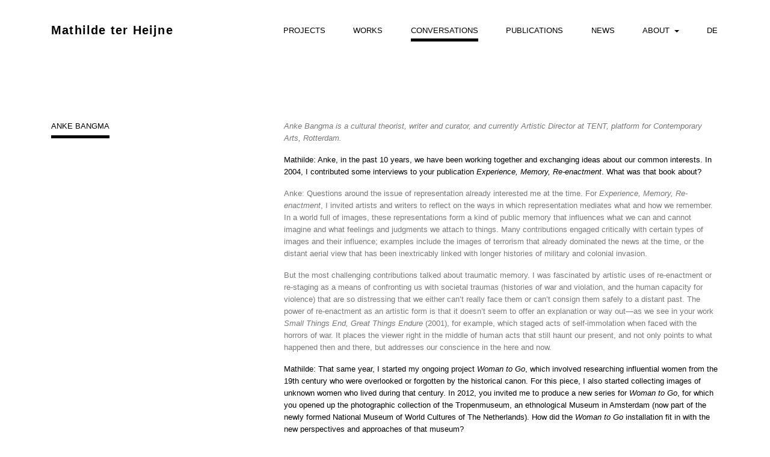

--- FILE ---
content_type: text/html; charset=UTF-8
request_url: http://www.terheijne.net/works/anke-bangma/
body_size: 12848
content:
<!DOCTYPE html>
<html lang="en-US">
<head>
<meta charset="UTF-8">
<meta http-equiv="X-UA-Compatible" content="IE=edge, chrome=1">
<meta name="viewport" content="width=device-width, initial-scale=1">
<meta name="mobile-web-app-capable" content="yes">
<meta name="apple-mobile-web-app-capable" content="yes">
<meta name="apple-mobile-web-app-title" content="Mathilde ter Heijne - Mathilde ter Heijne is a Dutch contemporary visual artist. Specific topics featured in her work include women marginalized in society, domestic and political violence, matriarchal societies, ancient rituals and spells, the decoding of prehistoric symbol systems, and the psychology of various fictitious female artists.">
<link rel="profile" href="http://gmpg.org/xfn/11">
<link rel="pingback" href="http://www.terheijne.net/xmlrpc.php">
<title>Anke Bangma | Mathilde ter Heijne</title>

		<!-- All in One SEO 4.0.18 -->
		<meta name="description" content="Anke Bangma is a cultural theorist, writer and curator, and currently Artistic Director at TENT, platform for Contemporary Arts, Rotterdam. Mathilde: Anke, in the past 10 years, we have been working together and exchanging ideas about our common interests. In 2004, I contributed some interviews to your publication Experience, Memory, Re-enactment. What was that book about? Anke:"/>
		<link rel="canonical" href="http://www.terheijne.net/works/anke-bangma/" />
		<script type="application/ld+json" class="aioseo-schema">
			{"@context":"https:\/\/schema.org","@graph":[{"@type":"WebSite","@id":"http:\/\/www.terheijne.net\/#website","url":"http:\/\/www.terheijne.net\/","name":"Mathilde ter Heijne","description":"Mathilde ter Heijne is a Dutch contemporary visual artist. Specific topics featured in her work include women marginalized in society, domestic and political violence, matriarchal societies, ancient rituals and spells, the decoding of prehistoric symbol systems, and the psychology of various fictitious female artists.","publisher":{"@id":"http:\/\/www.terheijne.net\/#organization"}},{"@type":"Organization","@id":"http:\/\/www.terheijne.net\/#organization","name":"Mathilde ter Heijne","url":"http:\/\/www.terheijne.net\/"},{"@type":"BreadcrumbList","@id":"http:\/\/www.terheijne.net\/works\/anke-bangma\/#breadcrumblist","itemListElement":[{"@type":"ListItem","@id":"http:\/\/www.terheijne.net\/#listItem","position":"1","item":{"@id":"http:\/\/www.terheijne.net\/#item","name":"Home","description":"Known for her intersectional feminist art in a wide range of media, many of ter Heijne\u2019s projects draw on gender studies, archeology and sociology to probe and test the connection between materiality and spirit, with a focus on participatory art as a tool for communicating knowledge and re-distributing power.","url":"http:\/\/www.terheijne.net\/"},"nextItem":"http:\/\/www.terheijne.net\/works\/anke-bangma\/#listItem"},{"@type":"ListItem","@id":"http:\/\/www.terheijne.net\/works\/anke-bangma\/#listItem","position":"2","item":{"@id":"http:\/\/www.terheijne.net\/works\/anke-bangma\/#item","name":"Anke Bangma","description":"Anke Bangma is a cultural theorist, writer and curator, and currently Artistic Director at TENT, platform for Contemporary Arts, Rotterdam. Mathilde: Anke, in the past 10 years, we have been working together and exchanging ideas about our common interests. In 2004, I contributed some interviews to your publication Experience, Memory, Re-enactment. What was that book about? Anke:","url":"http:\/\/www.terheijne.net\/works\/anke-bangma\/"},"previousItem":"http:\/\/www.terheijne.net\/#listItem"}]},{"@type":"Person","@id":"http:\/\/www.terheijne.net\/author\/vanessa\/#author","url":"http:\/\/www.terheijne.net\/author\/vanessa\/","name":"vanessa","image":{"@type":"ImageObject","@id":"http:\/\/www.terheijne.net\/works\/anke-bangma\/#authorImage","url":"http:\/\/2.gravatar.com\/avatar\/58edec6a282f9c93882943fa06055166?s=96&d=mm&r=g","width":"96","height":"96","caption":"vanessa"}},{"@type":"WebPage","@id":"http:\/\/www.terheijne.net\/works\/anke-bangma\/#webpage","url":"http:\/\/www.terheijne.net\/works\/anke-bangma\/","name":"Anke Bangma | Mathilde ter Heijne","description":"Anke Bangma is a cultural theorist, writer and curator, and currently Artistic Director at TENT, platform for Contemporary Arts, Rotterdam. Mathilde: Anke, in the past 10 years, we have been working together and exchanging ideas about our common interests. In 2004, I contributed some interviews to your publication Experience, Memory, Re-enactment. What was that book about? Anke:","inLanguage":"en-US","isPartOf":{"@id":"http:\/\/www.terheijne.net\/#website"},"breadcrumb":{"@id":"http:\/\/www.terheijne.net\/works\/anke-bangma\/#breadcrumblist"},"author":"http:\/\/www.terheijne.net\/works\/anke-bangma\/#author","creator":"http:\/\/www.terheijne.net\/works\/anke-bangma\/#author","datePublished":"2016-12-20T15:21:17+01:00","dateModified":"2017-01-05T08:11:12+01:00"}]}
		</script>
		<!-- All in One SEO -->

<link rel='dns-prefetch' href='//s.w.org' />
<link rel="alternate" type="application/rss+xml" title="Mathilde ter Heijne &raquo; Feed" href="http://www.terheijne.net/feed/" />
		<script type="text/javascript">
			window._wpemojiSettings = {"baseUrl":"https:\/\/s.w.org\/images\/core\/emoji\/13.0.1\/72x72\/","ext":".png","svgUrl":"https:\/\/s.w.org\/images\/core\/emoji\/13.0.1\/svg\/","svgExt":".svg","source":{"concatemoji":"http:\/\/www.terheijne.net\/wp-includes\/js\/wp-emoji-release.min.js?ver=5.6.16"}};
			!function(e,a,t){var n,r,o,i=a.createElement("canvas"),p=i.getContext&&i.getContext("2d");function s(e,t){var a=String.fromCharCode;p.clearRect(0,0,i.width,i.height),p.fillText(a.apply(this,e),0,0);e=i.toDataURL();return p.clearRect(0,0,i.width,i.height),p.fillText(a.apply(this,t),0,0),e===i.toDataURL()}function c(e){var t=a.createElement("script");t.src=e,t.defer=t.type="text/javascript",a.getElementsByTagName("head")[0].appendChild(t)}for(o=Array("flag","emoji"),t.supports={everything:!0,everythingExceptFlag:!0},r=0;r<o.length;r++)t.supports[o[r]]=function(e){if(!p||!p.fillText)return!1;switch(p.textBaseline="top",p.font="600 32px Arial",e){case"flag":return s([127987,65039,8205,9895,65039],[127987,65039,8203,9895,65039])?!1:!s([55356,56826,55356,56819],[55356,56826,8203,55356,56819])&&!s([55356,57332,56128,56423,56128,56418,56128,56421,56128,56430,56128,56423,56128,56447],[55356,57332,8203,56128,56423,8203,56128,56418,8203,56128,56421,8203,56128,56430,8203,56128,56423,8203,56128,56447]);case"emoji":return!s([55357,56424,8205,55356,57212],[55357,56424,8203,55356,57212])}return!1}(o[r]),t.supports.everything=t.supports.everything&&t.supports[o[r]],"flag"!==o[r]&&(t.supports.everythingExceptFlag=t.supports.everythingExceptFlag&&t.supports[o[r]]);t.supports.everythingExceptFlag=t.supports.everythingExceptFlag&&!t.supports.flag,t.DOMReady=!1,t.readyCallback=function(){t.DOMReady=!0},t.supports.everything||(n=function(){t.readyCallback()},a.addEventListener?(a.addEventListener("DOMContentLoaded",n,!1),e.addEventListener("load",n,!1)):(e.attachEvent("onload",n),a.attachEvent("onreadystatechange",function(){"complete"===a.readyState&&t.readyCallback()})),(n=t.source||{}).concatemoji?c(n.concatemoji):n.wpemoji&&n.twemoji&&(c(n.twemoji),c(n.wpemoji)))}(window,document,window._wpemojiSettings);
		</script>
		<style type="text/css">
img.wp-smiley,
img.emoji {
	display: inline !important;
	border: none !important;
	box-shadow: none !important;
	height: 1em !important;
	width: 1em !important;
	margin: 0 .07em !important;
	vertical-align: -0.1em !important;
	background: none !important;
	padding: 0 !important;
}
</style>
	<link rel='stylesheet' id='wp-block-library-css'  href='http://www.terheijne.net/wp-includes/css/dist/block-library/style.min.css?ver=5.6.16' type='text/css' media='all' />
<link rel='stylesheet' id='child-understrap-styles-css'  href='http://www.terheijne.net/wp-content/themes/terheijne-understrap-child/css/child-theme.css?ver=5.6.16' type='text/css' media='all' />
<link rel='stylesheet' id='royalslider-styles-css'  href='http://www.terheijne.net/wp-content/themes/terheijne-understrap-child/css/royalslider.css?ver=5.6.16' type='text/css' media='all' />
<link rel='stylesheet' id='malinky-ajax-pagination-css'  href='http://www.terheijne.net/wp-content/plugins/malinky-ajax-pagination/css/style.css' type='text/css' media='all' />
<script type='text/javascript' src='http://www.terheijne.net/wp-includes/js/jquery/jquery.min.js?ver=3.5.1' id='jquery-core-js'></script>
<script type='text/javascript' src='http://www.terheijne.net/wp-includes/js/jquery/jquery-migrate.min.js?ver=3.3.2' id='jquery-migrate-js'></script>
<link rel="https://api.w.org/" href="http://www.terheijne.net/wp-json/" /><link rel="alternate" type="application/json+oembed" href="http://www.terheijne.net/wp-json/oembed/1.0/embed?url=http%3A%2F%2Fwww.terheijne.net%2Fworks%2Fanke-bangma%2F" />
<link rel="alternate" type="text/xml+oembed" href="http://www.terheijne.net/wp-json/oembed/1.0/embed?url=http%3A%2F%2Fwww.terheijne.net%2Fworks%2Fanke-bangma%2F&#038;format=xml" />
<link rel="icon" href="http://www.terheijne.net/wp-content/uploads/2021/01/favicon.png" sizes="32x32" />
<link rel="icon" href="http://www.terheijne.net/wp-content/uploads/2021/01/favicon.png" sizes="192x192" />
<link rel="apple-touch-icon" href="http://www.terheijne.net/wp-content/uploads/2021/01/favicon.png" />
<meta name="msapplication-TileImage" content="http://www.terheijne.net/wp-content/uploads/2021/01/favicon.png" />
</head>

<body class="project-template-default single single-project postid-4314 category-conversations group-blog">

<div id="page" class="hfeed site">
    
    <!-- ******************* The Navbar Area ******************* -->
    <div class="wrapper-fluid wrapper-navbar" id="wrapper-navbar">
	
        <a class="skip-link screen-reader-text sr-only" href="#content">Skip to content</a>

        <nav class="navbar navbar-light navbar-fixed-top site-navigation" itemscope="itemscope" itemtype="http://schema.org/SiteNavigationElement">
                            

                <div class="container">

                            <div class="navbar-header">

                                <!-- .navbar-toggle is used as the toggle for collapsed navbar content -->

                                  <button class="navbar-toggle hidden-sm-up" type="button" data-toggle="collapse" data-target=".exCollapsingNavbar">
                                    <span class="sr-only">Toggle navigation</span>
                                    <span class="icon-bar"></span>
                                    <span class="icon-bar"></span>
                                    <span class="icon-bar"></span>
                                </button>

                                <!-- Your site title as branding in the menu -->
	                                		                                <a class="navbar-brand" href="http://www.terheijne.net/" title="Mathilde ter Heijne" rel="home">
		                                	Mathilde ter Heijne		                                </a>
	                                <!-- end custom logo -->

                            </div>

                            <!-- The WordPress Menu goes here -->
                            <div class="collapse navbar-toggleable-xs exCollapsingNavbar"><ul id="main-menu" class="nav navbar-nav col-md-8 pull-md-right"><li id="menu-item-3931" class="menu-item menu-item-type-post_type menu-item-object-page nav-item menu-item-3931"><a title="Projects" href="http://www.terheijne.net/projects/" class="nav-link">Projects</a></li>
<li id="menu-item-3949" class="menu-item menu-item-type-custom menu-item-object-custom nav-item menu-item-3949"><a title="Works" href="http://www.terheijne.net/works" class="nav-link">Works</a></li>
<li id="menu-item-3964" class="menu-item menu-item-type-post_type menu-item-object-page nav-item menu-item-3964"><a title="Conversations" href="http://www.terheijne.net/conversations/" class="nav-link">Conversations</a></li>
<li id="menu-item-3946" class="menu-item menu-item-type-custom menu-item-object-custom nav-item menu-item-3946"><a title="Publications" href="http://www.terheijne.net/publications" class="nav-link">Publications</a></li>
<li id="menu-item-3915" class="menu-item menu-item-type-post_type menu-item-object-page current_page_parent nav-item menu-item-3915"><a title="News" href="http://www.terheijne.net/news/" class="nav-link">News</a></li>
<li id="menu-item-3997" class="menu-item menu-item-type-post_type menu-item-object-page menu-item-has-children nav-item menu-item-3997 dropdown"><a title="About" href="#" data-toggle="dropdown" class="nav-link dropdown-toggle">About <span class="caret"></span></a>
<ul role="menu" class=" dropdown-menu">
	<li id="menu-item-4014" class="menu-item menu-item-type-post_type menu-item-object-page nav-item menu-item-4014"><a title="Vita / CV" href="http://www.terheijne.net/about/vita-cv/" class="nav-link">Vita / CV</a></li>
	<li id="menu-item-4251" class="menu-item menu-item-type-post_type menu-item-object-page nav-item menu-item-4251"><a title="Press" href="http://www.terheijne.net/about/press/" class="nav-link">Press</a></li>
	<li id="menu-item-4015" class="menu-item menu-item-type-post_type menu-item-object-page nav-item menu-item-4015"><a title="Contact / Imprint" href="http://www.terheijne.net/about/imprint/" class="nav-link">Contact / Imprint</a></li>
</ul>
</li>
<li id="menu-item-4289" class="menu-item menu-item-type-custom menu-item-object-custom nav-item menu-item-4289"><a title="DE" href="http://de.terheijne.net/projects" class="nav-link">DE</a></li>
</ul></div>
                </div> <!-- .container -->
            
        </nav><!-- .site-navigation -->
        
    </div><!-- .wrapper-navbar end -->






<div class="wrapper" id="single-wrapper">
    
    <div  id="content" class="container">

        <div class="row">
        
            <div id="primary" class="col-md-12 content-area">
                
                <main id="main" class="site-main" role="main">

                    
                        
<article id="post-4314" class="row post-4314 project type-project status-closed hentry category-conversations">

	<header class="entry-header col-xs-12 col-sm-12 col-md-4 col-lg-4">
		<div class="MTH-fixed-nav clearfix">
		
				
		<h2 class="entry-title mb40"><span class="MTH-underline">
		<a href="http://www.terheijne.net/works/anke-bangma/" title="Anke Bangma">Anke Bangma</a>
		</span></h2>
				
						</div>
	</header><!-- .entry-header -->

	
	<div class="entry-content col-xs-12 col-sm-12 col-md-8 col-lg-8">
	
		
		<div class="MTH-content">
		<p><em>Anke Bangma is a cultural theorist, writer and curator, and currently Artistic Director at TENT, platform for Contemporary Arts, Rotterdam.</em></p>
<p><strong>Mathilde:</strong> <strong>Anke, in the past 10 years, we have been working together and exchanging ideas about our common interests. In 2004, I contributed some interviews to your publication <em>Experience, Memory, Re-enactment</em>. What was that book about?</strong></p>
<p>Anke: Questions around the issue of representation already interested me at the time. For <em>Experience, Memory, Re-enactment</em>, I invited artists and writers to reflect on the ways in which representation mediates what and how we remember. In a world full of images, these representations form a kind of public memory that influences what we can and cannot imagine and what feelings and judgments we attach to things. Many contributions engaged critically with certain types of images and their influence; examples include the images of terrorism that already dominated the news at the time, or the distant aerial view that has been inextricably linked with longer histories of military and colonial invasion.</p>
<p>But the most challenging contributions talked about traumatic memory. I was fascinated by artistic uses of re-enactment or re-staging as a means of confronting us with societal traumas (histories of war and violation, and the human capacity for violence) that are so distressing that we either can’t really face them or can’t consign them safely to a distant past. The power of re-enactment as an artistic form is that it doesn’t seem to offer an explanation or way out—as we see in your work <em>Small Things End, Great Things Endure</em> (2001), for example, which staged acts of self-immolation when faced with the horrors of war. It places the viewer right in the middle of human acts that still haunt our present, and not only points to what happened then and there, but addresses our conscience in the here and now.</p>
<p><strong>Mathilde:</strong> <strong>That same year, I started my ongoing project <em>Woman to Go</em>, which involved researching influential women from the 19th century who were overlooked or forgotten by the historical canon. For this piece, I also started collecting images of unknown women who lived during that century. In 2012, you invited me to produce a new series for <em>Woman to Go</em>, for which you opened up the photographic collection of the Tropenmuseum, an ethnological Museum in Amsterdam (now part of the newly formed National Museum of World Cultures of The Netherlands). How did the<em> Woman to Go</em> installation fit in with the new perspectives and approaches of that museum?</strong></p>
<p>Anke: Your work offered one way of going beyond the historical narratives we have inherited—in this case about women, and especially women outside of the Western world. If the predominant narrative is still that people outside the West played no active role in shaping modern societies, then this is doubly true of the perceived role of women. But the biographies you and your team collected of women from all over the world show that there are parallel narratives of the myriad actions women took to try and change the societies and power structures in which they found themselves.</p>
<p>For us, the way you assemble the images for this ongoing project was also challenging. You find your pictures by searching in all kinds of archives for women labeled as “unknown.” As a consequence, <em>Woman to Go</em> stirs up conventional distinctions. Usually, a woman made into an anonymous and generalized “ethnic type” or “orientalist beauty” would not so easily find herself side-by-side with a bourgeois portrait. But here they all become part of a new ensemble of women, all of whom are misrepresented and nonetheless have a presence in these images. So I was curious to see what could happen when photographs from our archive became part of this project. Could it change the terms under which museum visitors encounter the women we see in them?</p>
<p>The twofold gesture enacted in this work seemed productive to me. It is critical of the way women have been represented, but it also offers a new emplotment by pairing them with life stories that are also empowering. This kind of twofold gesture ties in to how we are thinking about our photography archive at the moment. We want to continue our investment in the critical analysis of photography as an instrument of colonial power and myth-making. But it is perhaps even more urgent to go beyond the idea of photography as the explosion of a “Western” technology of power onto passive subjects elsewhere. The growing recognition of other, parallel histories of photography and the range of ways it has been used by people across the globe since its inception requires a rethinking, perhaps even a literal reconfiguring, of our photo archive.</p>
<p><strong>Mathilde</strong>: <strong>In 2014, you co-organized “Imagined Selves: Photography, Self-Fashioning and the Archive,” a conference aimed at expanding recent scholarly and curatorial attempts to rethink the histories of photography. In what ways has photography been used as a stage for self-fashioning or re-imagining the self? </strong></p>
<p>Anke: You could think, for example, of the vibrant African studio tradition, and the portraits people commissioned from Seydou Keïta, Malick Sidibé and many others who are now famous. The studios offered people a stage to choreograph an image of themselves as they wanted to be seen.</p>
<p>In our own archive, questions about self-fashioning were triggered by a series of remarkable photomontages that a Javanese regent called Chokronegoro III distributed among his relations around 1900. Each composite image shows him three or four times, in different guises. The costumes show different combinations of Javanese, Indian, European and Arab influences, suggesting a connection to a range of cultural and political spheres far beyond the dominance of the Dutch. The images put many assumptions about photographs from the colonial period into question. Chokronegoro’s savvy performance of multiple selves invited us to reconsider the ways Javanese rulers imagined their position within colonial society, using photography as a public stage and statement.</p>
<p><strong>Mathilde</strong>: <strong>How might we rethink questions of agency, presence and subjectivity within genres such as colonial or ethnographic photography, where subjectivity seems to be denied or at risk? How does an ethnological object become a political subject?</strong></p>
<p>Anke: This remains a complex and delicate question. Of course many people were not in a position to act the way the Javanese rulers could. The question as to whether or not we can attribute “agency” to people in images from colonial times was a much debated issue during our conference. After all, people often had no say in how they were being framed and some visual practices, like the racial studies of physical anthropology, were deeply desubjectifying. To think about subjectivity in relation to such images requires recognizing that there is no passive subject in the event of having your picture taken, but always a person who thought and felt even if they could not act. For writers like Tina Campt and Elizabeth Edwards, this becomes the basis for bringing experience into the picture. But to speak about agency would be a denial of that experience.</p>
<p>At the same time, the assumption that colonized people had no agency at all can be problematic. Let me give you a thought-provoking example from Elizabeth Cory-Pearce’s work on Maori photography, since it actually ties into your own work. Her research focuses on photographs of Rotorua women in New Zealand, which one could easily mistake for typical 19<sup>th</sup> century ethnological pictures. Many of them ended up in Western archives as anonymous “ethnic types,” and as such one of these pictures, a portrait of Susan Hunt, also featured in your <em>Woman to Go</em> at some point. But really, these images were taken at the initiative of the women: they commissioned them, signed them with their names and handed them out to promote themselves as tour guides in the developing tourist industry around Maori sites. So these women were never ethnological objects. Assuming that they had no agency just because their images might look like ethnic stereotypes at first, is a retroactive denial of the active roles they took in their societies.</p>
<p>Thinking about questions of agency and subjectivity in “ethnographic” or “colonial” photo archives will have to involve moving across this range of concurrent subject positions to come to a more complex understanding of multiple subjectivities.</p>
<p><strong>Mathilde</strong>: <strong>Do you think we can still use the term “ethnological”?</strong></p>
<p>Anke: It is a term that echoes a worldview that divided the world into neatly separated ethnic groups, and assumed that it was up to one part of the world to write the histories and map the cultures of the other. Of course ethnicity is still part of our world today, and it is being both contested and reinvested. But as a founding principle for a museum or for understanding the complex dynamics of culture, it has been under critique for a while. It certainly does not contribute to an understanding of multiple subjectivities. I use the term only to refer to an inherited, historically and culturally specific set of practices still resonating in our collections, which requires ongoing critical analysis, rethinking, perhaps even unthinking at times.</p>
<p><strong>Mathilde</strong>: <strong>Art history can be understood as a series of representational practices that actively produce definitions of sexual difference and contribute to the present configuration of sexual politics and power relations. Gender studies allows us to question and also re-write this history. Are we witnessing a paradigm shift that will rewrite all of cultural history?</strong></p>
<p>Anke: Gender studies must encounter a predicament that is similar to some other areas outside of historical canons: Sometimes there are no images or written sources to retrace, or they existed but were not preserved. How to write histories around absences and silences, or draw on indirect or even non-verbal ways in which memories were kept alive in hostile situations? So if cultural histories are being rewritten, then the very idea of what writing history entails must change as well.</p>
<p>Printed in: Performing Change, Mathilde ter Heijne, Published by Sternberg Press in association with Museum für Neue Kunst, Freiburg</p>
		</div>
		
			
		
			
	</div><!-- .entry-content -->

	<footer class="entry-footer">
		<div class="col-xs-12 col-sm-12 col-md-8 col-lg-8">
		
				</div>
	</footer><!-- .entry-footer -->
</article><!-- #post-## -->

                        
                    
                </main><!-- #main -->
                
            </div><!-- #primary -->
        
        
        </div><!-- .row -->
        
    </div><!-- Container end -->
    
</div><!-- Wrapper end -->



<div class="wrapper footer text-muted" id="wrapper-footer">
    
    <div class="container">

        <div class="row">

			<footer id="colophon" class="site-footer" role="contentinfo">
			
			<div class="col-md-6 col-lg-2 col-xl-2">
				<ul class="MTH-sitemap-list cat-projects">
					<li class="title mb20">Projects</li>
		
								
				  
					<li><a id="5139" class="sitemapLink 5139" href="http://www.terheijne.net/works/orte-der-erinnerung/"><span>Places of Remembrance &#8211; The Renaming of Streets</span><span>&nbsp;</span></a></li>
									  
					<li><a id="5039" class="sitemapLink 5039" href="http://www.terheijne.net/works/which-dear-tears-prey-wood-hares-flea-whether-dew-bears-cents-beats/"><span>Which Dear Tears Prey/Wood Hares Flea Whether/Dew Bears Cents Beats/&#8230;</span><span>&nbsp;</span></a></li>
									  
					<li><a id="4857" class="sitemapLink 4857" href="http://www.terheijne.net/works/art-dialogue/"><span>art&#038;dialogue e.V.</span><span>&nbsp;</span></a></li>
									  
					<li><a id="77" class="sitemapLink 77" href="http://www.terheijne.net/works/woman-to-go/"><span>Woman To Go</span><span>&nbsp;</span></a></li>
												
							<script type="text/javascript">
							jQuery('#page').bind('sitemapLoaded', function(){
								jQuery("#77").hover(
								  function () {
																	//jQuery(".sitemapLink.101").css("color","#53d7ff");
										jQuery(".sitemapLink.101").addClass("blue");
																	//jQuery(".sitemapLink.3735").css("color","#53d7ff");
										jQuery(".sitemapLink.3735").addClass("blue");
																}, function () {
																	jQuery(".sitemapLink.101").removeClass("blue");
																	jQuery(".sitemapLink.3735").removeClass("blue");
																}
								);
							});
							jQuery('#page').trigger('sitemapLoaded');
							</script>
									  
					<li><a id="3735" class="sitemapLink 3735" href="http://www.terheijne.net/works/blood-sweat-and-tears-assembling-past-and-future/"><span>Blood, Sweat and Tears</span><span>&nbsp;</span></a></li>
												
							<script type="text/javascript">
							jQuery('#page').bind('sitemapLoaded', function(){
								jQuery("#3735").hover(
								  function () {
																	//jQuery(".sitemapLink.3561").css("color","#53d7ff");
										jQuery(".sitemapLink.3561").addClass("blue");
																	//jQuery(".sitemapLink.77").css("color","#53d7ff");
										jQuery(".sitemapLink.77").addClass("blue");
																	//jQuery(".sitemapLink.3815").css("color","#53d7ff");
										jQuery(".sitemapLink.3815").addClass("blue");
																	//jQuery(".sitemapLink.3846").css("color","#53d7ff");
										jQuery(".sitemapLink.3846").addClass("blue");
																}, function () {
																	jQuery(".sitemapLink.3561").removeClass("blue");
																	jQuery(".sitemapLink.77").removeClass("blue");
																	jQuery(".sitemapLink.3815").removeClass("blue");
																	jQuery(".sitemapLink.3846").removeClass("blue");
																}
								);
							});
							jQuery('#page').trigger('sitemapLoaded');
							</script>
									  
					<li><a id="3550" class="sitemapLink 3550" href="http://www.terheijne.net/works/experimental-archeology-3/"><span>Experimental Archeology</span><span>&nbsp;</span></a></li>
												
							<script type="text/javascript">
							jQuery('#page').bind('sitemapLoaded', function(){
								jQuery("#3550").hover(
								  function () {
																	//jQuery(".sitemapLink.2885").css("color","#53d7ff");
										jQuery(".sitemapLink.2885").addClass("blue");
																	//jQuery(".sitemapLink.2884").css("color","#53d7ff");
										jQuery(".sitemapLink.2884").addClass("blue");
																	//jQuery(".sitemapLink.3557").css("color","#53d7ff");
										jQuery(".sitemapLink.3557").addClass("blue");
																	//jQuery(".sitemapLink.3561").css("color","#53d7ff");
										jQuery(".sitemapLink.3561").addClass("blue");
																}, function () {
																	jQuery(".sitemapLink.2885").removeClass("blue");
																	jQuery(".sitemapLink.2884").removeClass("blue");
																	jQuery(".sitemapLink.3557").removeClass("blue");
																	jQuery(".sitemapLink.3561").removeClass("blue");
																}
								);
							});
							jQuery('#page').trigger('sitemapLoaded');
							</script>
									  
					<li><a id="2997" class="sitemapLink 2997" href="http://www.terheijne.net/works/pulling-matter-from-unknown-sources/"><span>Pulling Matter From Unknown Sources</span><span>&nbsp;</span></a></li>
												
							<script type="text/javascript">
							jQuery('#page').bind('sitemapLoaded', function(){
								jQuery("#2997").hover(
								  function () {
																	//jQuery(".sitemapLink.123").css("color","#53d7ff");
										jQuery(".sitemapLink.123").addClass("blue");
																	//jQuery(".sitemapLink.3562").css("color","#53d7ff");
										jQuery(".sitemapLink.3562").addClass("blue");
																}, function () {
																	jQuery(".sitemapLink.123").removeClass("blue");
																	jQuery(".sitemapLink.3562").removeClass("blue");
																}
								);
							});
							jQuery('#page').trigger('sitemapLoaded');
							</script>
									  
					<li><a id="4690" class="sitemapLink 4690" href="http://www.terheijne.net/works/talking-feet-and-hosting-sculptures/"><span>Talking Feet &#8211; Listening to Sculptures</span><span>&nbsp;</span></a></li>
									  
					<li><a id="4707" class="sitemapLink 4707" href="http://www.terheijne.net/works/intersectional-matter/"><span>intersectional matter</span><span>&nbsp;</span></a></li>
									  
					<li><a id="75" class="sitemapLink 75" href="http://www.terheijne.net/works/red-black-silver-and-white-2/"><span>Red, Black, Silver, and White</span><span>&nbsp;</span></a></li>
												
							<script type="text/javascript">
							jQuery('#page').bind('sitemapLoaded', function(){
								jQuery("#75").hover(
								  function () {
																	//jQuery(".sitemapLink.31").css("color","#53d7ff");
										jQuery(".sitemapLink.31").addClass("blue");
																	//jQuery(".sitemapLink.102").css("color","#53d7ff");
										jQuery(".sitemapLink.102").addClass("blue");
																	//jQuery(".sitemapLink.123").css("color","#53d7ff");
										jQuery(".sitemapLink.123").addClass("blue");
																}, function () {
																	jQuery(".sitemapLink.31").removeClass("blue");
																	jQuery(".sitemapLink.102").removeClass("blue");
																	jQuery(".sitemapLink.123").removeClass("blue");
																}
								);
							});
							jQuery('#page').trigger('sitemapLoaded');
							</script>
									  
					<li><a id="67" class="sitemapLink 67" href="http://www.terheijne.net/works/olacak/"><span>Olacak!</span><span>&nbsp;</span></a></li>
												
							<script type="text/javascript">
							jQuery('#page').bind('sitemapLoaded', function(){
								jQuery("#67").hover(
								  function () {
																	//jQuery(".sitemapLink.84").css("color","#53d7ff");
										jQuery(".sitemapLink.84").addClass("blue");
																	//jQuery(".sitemapLink.750").css("color","#53d7ff");
										jQuery(".sitemapLink.750").addClass("blue");
																	//jQuery(".sitemapLink.113").css("color","#53d7ff");
										jQuery(".sitemapLink.113").addClass("blue");
																	//jQuery(".sitemapLink.2882").css("color","#53d7ff");
										jQuery(".sitemapLink.2882").addClass("blue");
																}, function () {
																	jQuery(".sitemapLink.84").removeClass("blue");
																	jQuery(".sitemapLink.750").removeClass("blue");
																	jQuery(".sitemapLink.113").removeClass("blue");
																	jQuery(".sitemapLink.2882").removeClass("blue");
																}
								);
							});
							jQuery('#page').trigger('sitemapLoaded');
							</script>
									  
					<li><a id="2882" class="sitemapLink 2882" href="http://www.terheijne.net/works/it-will-be/"><span>It will be!</span><span>&nbsp;</span></a></li>
												
							<script type="text/javascript">
							jQuery('#page').bind('sitemapLoaded', function(){
								jQuery("#2882").hover(
								  function () {
																	//jQuery(".sitemapLink.84").css("color","#53d7ff");
										jQuery(".sitemapLink.84").addClass("blue");
																	//jQuery(".sitemapLink.67").css("color","#53d7ff");
										jQuery(".sitemapLink.67").addClass("blue");
																	//jQuery(".sitemapLink.3481").css("color","#53d7ff");
										jQuery(".sitemapLink.3481").addClass("blue");
																}, function () {
																	jQuery(".sitemapLink.84").removeClass("blue");
																	jQuery(".sitemapLink.67").removeClass("blue");
																	jQuery(".sitemapLink.3481").removeClass("blue");
																}
								);
							});
							jQuery('#page').trigger('sitemapLoaded');
							</script>
									  
					<li><a id="68" class="sitemapLink 68" href="http://www.terheijne.net/works/fuck-patriarchy/"><span>Fuck Patriarchy!</span><span>&nbsp;</span></a></li>
												
							<script type="text/javascript">
							jQuery('#page').bind('sitemapLoaded', function(){
								jQuery("#68").hover(
								  function () {
																	//jQuery(".sitemapLink.87").css("color","#53d7ff");
										jQuery(".sitemapLink.87").addClass("blue");
																	//jQuery(".sitemapLink.97").css("color","#53d7ff");
										jQuery(".sitemapLink.97").addClass("blue");
																	//jQuery(".sitemapLink.104").css("color","#53d7ff");
										jQuery(".sitemapLink.104").addClass("blue");
																	//jQuery(".sitemapLink.109").css("color","#53d7ff");
										jQuery(".sitemapLink.109").addClass("blue");
																}, function () {
																	jQuery(".sitemapLink.87").removeClass("blue");
																	jQuery(".sitemapLink.97").removeClass("blue");
																	jQuery(".sitemapLink.104").removeClass("blue");
																	jQuery(".sitemapLink.109").removeClass("blue");
																}
								);
							});
							jQuery('#page').trigger('sitemapLoaded');
							</script>
									  
					<li><a id="1944" class="sitemapLink 1944" href="http://www.terheijne.net/works/ff-berlin/"><span>ƒƒ &#8211; Berlin</span><span>&nbsp;</span></a></li>
												
							<script type="text/javascript">
							jQuery('#page').bind('sitemapLoaded', function(){
								jQuery("#1944").hover(
								  function () {
																	//jQuery(".sitemapLink.1311").css("color","#53d7ff");
										jQuery(".sitemapLink.1311").addClass("blue");
																	//jQuery(".sitemapLink.3480").css("color","#53d7ff");
										jQuery(".sitemapLink.3480").addClass("blue");
																}, function () {
																	jQuery(".sitemapLink.1311").removeClass("blue");
																	jQuery(".sitemapLink.3480").removeClass("blue");
																}
								);
							});
							jQuery('#page').trigger('sitemapLoaded');
							</script>
									 
				</ul>
			</div>

			<div class="col-md-6 col-lg-2 col-xl-2">
				<ul class="MTH-sitemap-list cat-installations">
					<li class="title mb20">Installations</li>
								
				  
				    <li><a class="sitemapLink 3846" href="http://www.terheijne.net/works/assembling-past-and-future/"><span>Assembling Past and Present</span><span>&nbsp;</span></a></li>
				  
				    <li><a class="sitemapLink 2884" href="http://www.terheijne.net/works/onthology-of-the-in-between/"><span>Ontology of the In-Between</span><span>&nbsp;</span></a></li>
				  
				    <li><a class="sitemapLink 31" href="http://www.terheijne.net/works/red-black-silver-and-white/"><span>Red, Black, Silver, and White</span><span>&nbsp;</span></a></li>
				  
				    <li><a class="sitemapLink 79" href="http://www.terheijne.net/works/menschen-opfern/"><span>Menschen Opfern</span><span>&nbsp;</span></a></li>
				  
				    <li><a class="sitemapLink 80" href="http://www.terheijne.net/works/for-a-better-world/"><span>For A Better World</span><span>&nbsp;</span></a></li>
				  
				    <li><a class="sitemapLink 82" href="http://www.terheijne.net/works/n-wght-0kgs/"><span>N. WGT.: 0 KGS</span><span>&nbsp;</span></a></li>
				  
				    <li><a class="sitemapLink 2882" href="http://www.terheijne.net/works/it-will-be/"><span>It will be!</span><span>&nbsp;</span></a></li>
				  
				    <li><a class="sitemapLink 61" href="http://www.terheijne.net/works/experimental-archeology-2/"><span>Goddess Worship</span><span>&nbsp;</span></a></li>
				  
				    <li><a class="sitemapLink 76" href="http://www.terheijne.net/works/f-f-a-l-6-7/"><span>F.F.A.L. #6, #7</span><span>&nbsp;</span></a></li>
				  
				    <li><a class="sitemapLink 81" href="http://www.terheijne.net/works/123-10-ready-or-not-here-i-come/"><span>1,2,3, &#8230; 10, Ready or Not, Here I Come</span><span>&nbsp;</span></a></li>
				 
				</ul>
			</div>

			<div class="col-md-6 col-lg-2 col-xl-2">
				<ul class="MTH-sitemap-list cat-videos">
					<li class="title mb20">Videos</li>
								
				  
				    <li><a class="sitemapLink 3815" href="http://www.terheijne.net/works/face-to-the-dawn-of-liberty/"><span>Face to the Dawn of Liberty</span><span>&nbsp;</span></a></li>
				  
				    <li><a class="sitemapLink 2885" href="http://www.terheijne.net/works/the-space-beyond-all-illusions/"><span>The Space Beyond All Illusions</span><span>&nbsp;</span></a></li>
				  
				    <li><a class="sitemapLink 83" href="http://www.terheijne.net/works/lament/"><span>Lament, Song For Transitions</span><span>&nbsp;</span></a></li>
				  
				    <li><a class="sitemapLink 1311" href="http://www.terheijne.net/works/cybele-to-sibyl/"><span>Cybele to Sibyl</span><span>&nbsp;</span></a></li>
				  
				    <li><a class="sitemapLink 59" href="http://www.terheijne.net/works/moon-rituals/"><span>Moon Rituals</span><span>&nbsp;</span></a></li>
				  
				    <li><a class="sitemapLink 85" href="http://www.terheijne.net/works/no-depression-in-heaven/"><span>No Depression in Heaven</span><span>&nbsp;</span></a></li>
				  
				    <li><a class="sitemapLink 86" href="http://www.terheijne.net/works/the-invisible-hero/"><span>The Invisible Hero</span><span>&nbsp;</span></a></li>
				  
				    <li><a class="sitemapLink 88" href="http://www.terheijne.net/works/qo-akti/"><span>Qo akti?</span><span>&nbsp;</span></a></li>
				  
				    <li><a class="sitemapLink 89" href="http://www.terheijne.net/works/small-things-end-great-things-endure/"><span>Small Things End, Great Things Endure</span><span>&nbsp;</span></a></li>
				  
				    <li><a class="sitemapLink 90" href="http://www.terheijne.net/works/suicide-bomb/"><span>Suicide Bomb</span><span>&nbsp;</span></a></li>
				  
				    <li><a class="sitemapLink 84" href="http://www.terheijne.net/works/olacak-3/"><span>Olacak! (video)</span><span>&nbsp;</span></a></li>
				  
				    <li><a class="sitemapLink 56" href="http://www.terheijne.net/works/constructing-matriarchy/"><span>Constructing Matriarchy</span><span>&nbsp;</span></a></li>
				  
				    <li><a class="sitemapLink 87" href="http://www.terheijne.net/works/fuck-patriarchy-2/"><span>Fuck Patriarchy!</span><span>&nbsp;</span></a></li>
				  
				    <li><a class="sitemapLink 4282" href="http://www.terheijne.net/works/suicide-bomb-2/"><span>Suicide Bomb</span><span>&nbsp;</span></a></li>
				  
				    <li><a class="sitemapLink 91" href="http://www.terheijne.net/works/mathilde-mathilde/"><span>Mathilde, Mathilde</span><span>&nbsp;</span></a></li>
				 
				</ul>
			</div>

			<div class="col-md-6 col-lg-2 col-xl-2">
				<ul class="MTH-sitemap-list cat-sculptures">
					<li class="title mb20">Sculptures</li>
								  
				    <li><a class="sitemapLink 92" href="http://www.terheijne.net/works/send-it-back-to-where-it-came-from/"><span>Send it back to where it came from</span><span>&nbsp;</span></a></li>
				  
				    <li><a class="sitemapLink 750" href="http://www.terheijne.net/works/communal-snake/"><span>Communal Snake</span><span>&nbsp;</span></a></li>
				  
				    <li><a class="sitemapLink 245" href="http://www.terheijne.net/works/depression-years/"><span>Depression Years</span><span>&nbsp;</span></a></li>
				  
				    <li><a class="sitemapLink 95" href="http://www.terheijne.net/works/wall-pain-thing/"><span>Wall-Pain-Thing</span><span>&nbsp;</span></a></li>
				  
				    <li><a class="sitemapLink 46" href="http://www.terheijne.net/works/victory-of-a-false-self/"><span>Victory of a False Self</span><span>&nbsp;</span></a></li>
				  
				    <li><a class="sitemapLink 98" href="http://www.terheijne.net/works/tragedy/"><span>Tragedy</span><span>&nbsp;</span></a></li>
				  
				    <li><a class="sitemapLink 100" href="http://www.terheijne.net/works/life-inside-storage/"><span>Life Inside Storage</span><span>&nbsp;</span></a></li>
				  
				    <li><a class="sitemapLink 57" href="http://www.terheijne.net/works/export-matriarchy/"><span>Zumu Playhouse</span><span>&nbsp;</span></a></li>
				  
				    <li><a class="sitemapLink 93" href="http://www.terheijne.net/works/f-f-a-l-5/"><span>F.F.A.L. #5</span><span>&nbsp;</span></a></li>
				  
				    <li><a class="sitemapLink 96" href="http://www.terheijne.net/works/f-f-a-l-4/"><span>F.F.A.L. #4</span><span>&nbsp;</span></a></li>
				  
				    <li><a class="sitemapLink 97" href="http://www.terheijne.net/works/small-scale-model-of-a-home/"><span>Small Scale Model of a Home (Vermeer Studio)</span><span>&nbsp;</span></a></li>
				  
				    <li><a class="sitemapLink 99" href="http://www.terheijne.net/works/ne-me-quitte-pas/"><span>Ne me quitte pas</span><span>&nbsp;</span></a></li>
				 
				</ul>
			</div>

			<div class="col-md-6 col-lg-2 col-xl-2">
				<ul class="MTH-sitemap-list cat-conversations">
					<li class="title mb20">Conversations</li>
								
				  
				    <li><a class="sitemapLink 4774" href="http://www.terheijne.net/works/kave-bulambo/"><span>Kave Bulambo </span><span>&nbsp;</span></a></li>
				  
				    <li><a class="sitemapLink 4773" href="http://www.terheijne.net/works/4773-2/"><span>Hamado Dipama</span><span>&nbsp;</span></a></li>
				  
				    <li><a class="sitemapLink 4767" href="http://www.terheijne.net/works/blaue-distanz/"><span>Blaue Distanz</span><span>&nbsp;</span></a></li>
				  
				    <li><a class="sitemapLink 4766" href="http://www.terheijne.net/works/katharina-oguntoye/"><span>Katharina Oguntoye</span><span>&nbsp;</span></a></li>
				  
				    <li><a class="sitemapLink 4765" href="http://www.terheijne.net/works/pedra-costa/"><span>Pêdra Costa</span><span>&nbsp;</span></a></li>
				  
				    <li><a class="sitemapLink 4763" href="http://www.terheijne.net/works/intersectional-matter/emilia-roig/"><span>Emilia Roig</span><span>&nbsp;</span></a></li>
				  
				    <li><a class="sitemapLink 4315" href="http://www.terheijne.net/works/susan-greenwood/"><span>Susan Greenwood</span><span>&nbsp;</span></a></li>
				  
				    <li><a class="sitemapLink 4314" href="http://www.terheijne.net/works/anke-bangma/"><span>Anke Bangma</span><span>&nbsp;</span></a></li>
				  
				    <li><a class="sitemapLink 4312" href="http://www.terheijne.net/works/mark-kremer/"><span>Mark Kremer</span><span>&nbsp;</span></a></li>
				  
				    <li><a class="sitemapLink 3570" href="http://www.terheijne.net/works/anselm-franke-3/"><span>Anselm Franke</span><span>&nbsp;</span></a></li>
				  
				    <li><a class="sitemapLink 3561" href="http://www.terheijne.net/works/sabeth-buchmann/"><span>Sabeth Buchmann</span><span>&nbsp;</span></a></li>
				  
				    <li><a class="sitemapLink 3562" href="http://www.terheijne.net/works/mami-dapovi/"><span>Mami DaPovi</span><span>&nbsp;</span></a></li>
				  
				    <li><a class="sitemapLink 3557" href="http://www.terheijne.net/works/ulrich-meyerratken/"><span>Ulrich Meyerratken</span><span>&nbsp;</span></a></li>
				  
				    <li><a class="sitemapLink 3481" href="http://www.terheijne.net/works/elke-bippus/"><span>Elke Bippus</span><span>&nbsp;</span></a></li>
				  
				    <li><a class="sitemapLink 3480" href="http://www.terheijne.net/works/amy-patton/"><span>Amy Patton</span><span>&nbsp;</span></a></li>
				  
				    <li><a class="sitemapLink 123" href="http://www.terheijne.net/works/messanh-amedegnato/"><span>Messanh Amedegnato</span><span>&nbsp;</span></a></li>
				  
				    <li><a class="sitemapLink 122" href="http://www.terheijne.net/works/wendy-ashby/"><span>Wendy Ashby</span><span>&nbsp;</span></a></li>
				  
				    <li><a class="sitemapLink 121" href="http://www.terheijne.net/works/robert-ashley/"><span>Robert Ashley</span><span>&nbsp;</span></a></li>
				  
				    <li><a class="sitemapLink 120" href="http://www.terheijne.net/works/sibylle-berg/"><span>Sibylle Berg</span><span>&nbsp;</span></a></li>
				  
				    <li><a class="sitemapLink 119" href="http://www.terheijne.net/works/elise-bittenbinder/"><span>Elise Bittenbinder</span><span>&nbsp;</span></a></li>
				  
				    <li><a class="sitemapLink 118" href="http://www.terheijne.net/works/elisabeth-bronfen/"><span>Elisabeth Bronfen</span><span>&nbsp;</span></a></li>
				  
				    <li><a class="sitemapLink 117" href="http://www.terheijne.net/works/liliana-calvani/"><span>Liliana Cavani</span><span>&nbsp;</span></a></li>
				  
				    <li><a class="sitemapLink 116" href="http://www.terheijne.net/works/azza-el-hassan/"><span>Azza El-Hassan</span><span>&nbsp;</span></a></li>
				  
				    <li><a class="sitemapLink 115" href="http://www.terheijne.net/works/pirkko-fihlman/"><span>Pirkko Fihlman</span><span>&nbsp;</span></a></li>
				  
				    <li><a class="sitemapLink 114" href="http://www.terheijne.net/works/heide-gottner-abendroth/"><span>Heide Göttner-Abendroth</span><span>&nbsp;</span></a></li>
				  
				    <li><a class="sitemapLink 113" href="http://www.terheijne.net/works/asena-gunal/"><span>Asena Günal</span><span>&nbsp;</span></a></li>
				  
				    <li><a class="sitemapLink 112" href="http://www.terheijne.net/works/gertrud-hardtmann/"><span>Gertrud Hardtmann</span><span>&nbsp;</span></a></li>
				  
				    <li><a class="sitemapLink 111" href="http://www.terheijne.net/works/gunnar-heinsohn/"><span>Gunnar Heinsohn</span><span>&nbsp;</span></a></li>
				  
				    <li><a class="sitemapLink 110" href="http://www.terheijne.net/works/aili-nenola/"><span>Aili Nenola</span><span>&nbsp;</span></a></li>
				  
				    <li><a class="sitemapLink 109" href="http://www.terheijne.net/works/ingrid-schroder/"><span>Ingrid Schröder</span><span>&nbsp;</span></a></li>
				  
				    <li><a class="sitemapLink 108" href="http://www.terheijne.net/works/maggie-tapert/"><span>Maggie Tapert</span><span>&nbsp;</span></a></li>
				  
				    <li><a class="sitemapLink 248" href="http://www.terheijne.net/works/mosuo-woman/"><span>Binma ts’ung Xiao Loshui</span><span>&nbsp;</span></a></li>
				  
				    <li><a class="sitemapLink 107" href="http://www.terheijne.net/works/christina-von-braun/"><span>Christina von Braun</span><span>&nbsp;</span></a></li>
				  
				    <li><a class="sitemapLink 106" href="http://www.terheijne.net/works/margarethe-von-trotta/"><span>Margarethe von Trotta</span><span>&nbsp;</span></a></li>
				 
				</ul>
			</div>
			
			<div class="col-md-6 col-lg-2 col-xl-2">
				<ul class="MTH-sitemap-list cat-other">
					<li class="title mb20">Other</li>
								
				  
				    <li><a class="sitemapLink 2310" href="http://www.terheijne.net/works/desire/"><span>Desire</span><span>&nbsp;</span></a></li>
				  
				    <li><a class="sitemapLink 2308" href="http://www.terheijne.net/works/black-hole/"><span>Black Hole</span><span>&nbsp;</span></a></li>
				  
				    <li><a class="sitemapLink 101" href="http://www.terheijne.net/works/unknown-woman/"><span>Unknown Women</span><span>&nbsp;</span></a></li>
				  
				    <li><a class="sitemapLink 102" href="http://www.terheijne.net/works/double-action/"><span>Double Action</span><span>&nbsp;</span></a></li>
				  
				    <li><a class="sitemapLink 51" href="http://www.terheijne.net/works/further-than-we%e2%80%99ve-gone/"><span>Further Than We’ve Gone</span><span>&nbsp;</span></a></li>
				  
				    <li><a class="sitemapLink 103" href="http://www.terheijne.net/works/hommage-to-m-b-edelson/"><span>Fuck Patriarchy Poster</span><span>&nbsp;</span></a></li>
				  
				    <li><a class="sitemapLink 104" href="http://www.terheijne.net/works/domestication/"><span>Domestication</span><span>&nbsp;</span></a></li>
				  
				    <li><a class="sitemapLink 4142" href="http://www.terheijne.net/works/spinning-through-the-fabric-of-dreams/"><span>Spinning through the fabric of dreams</span><span>&nbsp;</span></a></li>
				  
				    <li><a class="sitemapLink 105" href="http://www.terheijne.net/works/solving-the-problem/"><span>Solving the Problem ?</span><span>&nbsp;</span></a></li>
				 
				</ul>
			</div>

                </footer><!-- #colophon -->

            </div><!--col end -->

        </div><!-- row end -->
        
    </div><!-- container end -->
    
</div><!-- wrapper end -->

</div><!-- #page -->

<script type='text/javascript' src='http://www.terheijne.net/wp-content/themes/terheijne-understrap-child/js/jquery.easing-1.3.js?ver=0.1.0' id='jquery-easing-scripts-js'></script>
<script type='text/javascript' src='http://www.terheijne.net/wp-content/themes/terheijne-understrap-child/js/jquery.royalslider.min.js?ver=0.1.0' id='royalslider-scripts-js'></script>
<script type='text/javascript' src='http://www.terheijne.net/wp-content/themes/terheijne-understrap-child/js/jquery-scrolltofixed-min.js?ver=0.1.0' id='scrolltofixed-scripts-js'></script>
<script type='text/javascript' src='http://www.terheijne.net/wp-content/themes/terheijne-understrap-child/js/jquery.backstretch.min.js?ver=0.1.0' id='backstretch-script-js'></script>
<script type='text/javascript' src='http://www.terheijne.net/wp-content/themes/terheijne-understrap-child/js/child-theme.js?ver=0.1.0' id='child-understrap-scripts-js'></script>
<script type='text/javascript' id='malinky-ajax-pagination-main-js-js-extra'>
/* <![CDATA[ */
var malinkySettings = {"1":{"theme_defaults":"Twenty Sixteen","posts_wrapper":".site-main","post_wrapper":".project","pagination_wrapper":".navigation","next_page_selector":".prev-posts-link a","paging_type":"load-more","infinite_scroll_buffer":"20","ajax_loader":"<img width=\"20\" height=\"20\" src=\"http:\/\/www.terheijne.net\/wp-content\/uploads\/2017\/01\/preloader.gif\" class=\"attachment-thumbnail size-thumbnail\" alt=\"AJAX Loader\" loading=\"lazy\" title=\"preloader\" \/>","load_more_button_text":"Load More","loading_more_posts_text":"Loading...","callback_function":"MalinkyAjaxPaging.setUp();"}};
/* ]]> */
</script>
<script type='text/javascript' src='http://www.terheijne.net/wp-content/plugins/malinky-ajax-pagination/js/main.js' id='malinky-ajax-pagination-main-js-js'></script>
<script type='text/javascript' src='http://www.terheijne.net/wp-includes/js/wp-embed.min.js?ver=5.6.16' id='wp-embed-js'></script>


</body>
</html>


--- FILE ---
content_type: text/javascript
request_url: http://www.terheijne.net/wp-content/themes/terheijne-understrap-child/js/child-theme.js?ver=0.1.0
body_size: 40998
content:
/**
 * Owl Carousel v2.1.6
 * Copyright 2013-2016 David Deutsch
 * Licensed under MIT (https://github.com/OwlCarousel2/OwlCarousel2/blob/master/LICENSE)
 */
!function(a,b,c,d){function e(b,c){this.settings=null,this.options=a.extend({},e.Defaults,c),this.$element=a(b),this._handlers={},this._plugins={},this._supress={},this._current=null,this._speed=null,this._coordinates=[],this._breakpoint=null,this._width=null,this._items=[],this._clones=[],this._mergers=[],this._widths=[],this._invalidated={},this._pipe=[],this._drag={time:null,target:null,pointer:null,stage:{start:null,current:null},direction:null},this._states={current:{},tags:{initializing:["busy"],animating:["busy"],dragging:["interacting"]}},a.each(["onResize","onThrottledResize"],a.proxy(function(b,c){this._handlers[c]=a.proxy(this[c],this)},this)),a.each(e.Plugins,a.proxy(function(a,b){this._plugins[a.charAt(0).toLowerCase()+a.slice(1)]=new b(this)},this)),a.each(e.Workers,a.proxy(function(b,c){this._pipe.push({filter:c.filter,run:a.proxy(c.run,this)})},this)),this.setup(),this.initialize()}e.Defaults={items:3,loop:!1,center:!1,rewind:!1,mouseDrag:!0,touchDrag:!0,pullDrag:!0,freeDrag:!1,margin:0,stagePadding:0,merge:!1,mergeFit:!0,autoWidth:!1,startPosition:0,rtl:!1,smartSpeed:250,fluidSpeed:!1,dragEndSpeed:!1,responsive:{},responsiveRefreshRate:200,responsiveBaseElement:b,fallbackEasing:"swing",info:!1,nestedItemSelector:!1,itemElement:"div",stageElement:"div",refreshClass:"owl-refresh",loadedClass:"owl-loaded",loadingClass:"owl-loading",rtlClass:"owl-rtl",responsiveClass:"owl-responsive",dragClass:"owl-drag",itemClass:"owl-item",stageClass:"owl-stage",stageOuterClass:"owl-stage-outer",grabClass:"owl-grab"},e.Width={Default:"default",Inner:"inner",Outer:"outer"},e.Type={Event:"event",State:"state"},e.Plugins={},e.Workers=[{filter:["width","settings"],run:function(){this._width=this.$element.width()}},{filter:["width","items","settings"],run:function(a){a.current=this._items&&this._items[this.relative(this._current)]}},{filter:["items","settings"],run:function(){this.$stage.children(".cloned").remove()}},{filter:["width","items","settings"],run:function(a){var b=this.settings.margin||"",c=!this.settings.autoWidth,d=this.settings.rtl,e={width:"auto","margin-left":d?b:"","margin-right":d?"":b};!c&&this.$stage.children().css(e),a.css=e}},{filter:["width","items","settings"],run:function(a){var b=(this.width()/this.settings.items).toFixed(3)-this.settings.margin,c=null,d=this._items.length,e=!this.settings.autoWidth,f=[];for(a.items={merge:!1,width:b};d--;)c=this._mergers[d],c=this.settings.mergeFit&&Math.min(c,this.settings.items)||c,a.items.merge=c>1||a.items.merge,f[d]=e?b*c:this._items[d].width();this._widths=f}},{filter:["items","settings"],run:function(){var b=[],c=this._items,d=this.settings,e=Math.max(2*d.items,4),f=2*Math.ceil(c.length/2),g=d.loop&&c.length?d.rewind?e:Math.max(e,f):0,h="",i="";for(g/=2;g--;)b.push(this.normalize(b.length/2,!0)),h+=c[b[b.length-1]][0].outerHTML,b.push(this.normalize(c.length-1-(b.length-1)/2,!0)),i=c[b[b.length-1]][0].outerHTML+i;this._clones=b,a(h).addClass("cloned").appendTo(this.$stage),a(i).addClass("cloned").prependTo(this.$stage)}},{filter:["width","items","settings"],run:function(){for(var a=this.settings.rtl?1:-1,b=this._clones.length+this._items.length,c=-1,d=0,e=0,f=[];++c<b;)d=f[c-1]||0,e=this._widths[this.relative(c)]+this.settings.margin,f.push(d+e*a);this._coordinates=f}},{filter:["width","items","settings"],run:function(){var a=this.settings.stagePadding,b=this._coordinates,c={width:Math.ceil(Math.abs(b[b.length-1]))+2*a,"padding-left":a||"","padding-right":a||""};this.$stage.css(c)}},{filter:["width","items","settings"],run:function(a){var b=this._coordinates.length,c=!this.settings.autoWidth,d=this.$stage.children();if(c&&a.items.merge)for(;b--;)a.css.width=this._widths[this.relative(b)],d.eq(b).css(a.css);else c&&(a.css.width=a.items.width,d.css(a.css))}},{filter:["items"],run:function(){this._coordinates.length<1&&this.$stage.removeAttr("style")}},{filter:["width","items","settings"],run:function(a){a.current=a.current?this.$stage.children().index(a.current):0,a.current=Math.max(this.minimum(),Math.min(this.maximum(),a.current)),this.reset(a.current)}},{filter:["position"],run:function(){this.animate(this.coordinates(this._current))}},{filter:["width","position","items","settings"],run:function(){var a,b,c,d,e=this.settings.rtl?1:-1,f=2*this.settings.stagePadding,g=this.coordinates(this.current())+f,h=g+this.width()*e,i=[];for(c=0,d=this._coordinates.length;d>c;c++)a=this._coordinates[c-1]||0,b=Math.abs(this._coordinates[c])+f*e,(this.op(a,"<=",g)&&this.op(a,">",h)||this.op(b,"<",g)&&this.op(b,">",h))&&i.push(c);this.$stage.children(".active").removeClass("active"),this.$stage.children(":eq("+i.join("), :eq(")+")").addClass("active"),this.settings.center&&(this.$stage.children(".center").removeClass("center"),this.$stage.children().eq(this.current()).addClass("center"))}}],e.prototype.initialize=function(){if(this.enter("initializing"),this.trigger("initialize"),this.$element.toggleClass(this.settings.rtlClass,this.settings.rtl),this.settings.autoWidth&&!this.is("pre-loading")){var b,c,e;b=this.$element.find("img"),c=this.settings.nestedItemSelector?"."+this.settings.nestedItemSelector:d,e=this.$element.children(c).width(),b.length&&0>=e&&this.preloadAutoWidthImages(b)}this.$element.addClass(this.options.loadingClass),this.$stage=a("<"+this.settings.stageElement+' class="'+this.settings.stageClass+'"/>').wrap('<div class="'+this.settings.stageOuterClass+'"/>'),this.$element.append(this.$stage.parent()),this.replace(this.$element.children().not(this.$stage.parent())),this.$element.is(":visible")?this.refresh():this.invalidate("width"),this.$element.removeClass(this.options.loadingClass).addClass(this.options.loadedClass),this.registerEventHandlers(),this.leave("initializing"),this.trigger("initialized")},e.prototype.setup=function(){var b=this.viewport(),c=this.options.responsive,d=-1,e=null;c?(a.each(c,function(a){b>=a&&a>d&&(d=Number(a))}),e=a.extend({},this.options,c[d]),"function"==typeof e.stagePadding&&(e.stagePadding=e.stagePadding()),delete e.responsive,e.responsiveClass&&this.$element.attr("class",this.$element.attr("class").replace(new RegExp("("+this.options.responsiveClass+"-)\\S+\\s","g"),"$1"+d))):e=a.extend({},this.options),this.trigger("change",{property:{name:"settings",value:e}}),this._breakpoint=d,this.settings=e,this.invalidate("settings"),this.trigger("changed",{property:{name:"settings",value:this.settings}})},e.prototype.optionsLogic=function(){this.settings.autoWidth&&(this.settings.stagePadding=!1,this.settings.merge=!1)},e.prototype.prepare=function(b){var c=this.trigger("prepare",{content:b});return c.data||(c.data=a("<"+this.settings.itemElement+"/>").addClass(this.options.itemClass).append(b)),this.trigger("prepared",{content:c.data}),c.data},e.prototype.update=function(){for(var b=0,c=this._pipe.length,d=a.proxy(function(a){return this[a]},this._invalidated),e={};c>b;)(this._invalidated.all||a.grep(this._pipe[b].filter,d).length>0)&&this._pipe[b].run(e),b++;this._invalidated={},!this.is("valid")&&this.enter("valid")},e.prototype.width=function(a){switch(a=a||e.Width.Default){case e.Width.Inner:case e.Width.Outer:return this._width;default:return this._width-2*this.settings.stagePadding+this.settings.margin}},e.prototype.refresh=function(){this.enter("refreshing"),this.trigger("refresh"),this.setup(),this.optionsLogic(),this.$element.addClass(this.options.refreshClass),this.update(),this.$element.removeClass(this.options.refreshClass),this.leave("refreshing"),this.trigger("refreshed")},e.prototype.onThrottledResize=function(){b.clearTimeout(this.resizeTimer),this.resizeTimer=b.setTimeout(this._handlers.onResize,this.settings.responsiveRefreshRate)},e.prototype.onResize=function(){return this._items.length?this._width===this.$element.width()?!1:this.$element.is(":visible")?(this.enter("resizing"),this.trigger("resize").isDefaultPrevented()?(this.leave("resizing"),!1):(this.invalidate("width"),this.refresh(),this.leave("resizing"),void this.trigger("resized"))):!1:!1},e.prototype.registerEventHandlers=function(){a.support.transition&&this.$stage.on(a.support.transition.end+".owl.core",a.proxy(this.onTransitionEnd,this)),this.settings.responsive!==!1&&this.on(b,"resize",this._handlers.onThrottledResize),this.settings.mouseDrag&&(this.$element.addClass(this.options.dragClass),this.$stage.on("mousedown.owl.core",a.proxy(this.onDragStart,this)),this.$stage.on("dragstart.owl.core selectstart.owl.core",function(){return!1})),this.settings.touchDrag&&(this.$stage.on("touchstart.owl.core",a.proxy(this.onDragStart,this)),this.$stage.on("touchcancel.owl.core",a.proxy(this.onDragEnd,this)))},e.prototype.onDragStart=function(b){var d=null;3!==b.which&&(a.support.transform?(d=this.$stage.css("transform").replace(/.*\(|\)| /g,"").split(","),d={x:d[16===d.length?12:4],y:d[16===d.length?13:5]}):(d=this.$stage.position(),d={x:this.settings.rtl?d.left+this.$stage.width()-this.width()+this.settings.margin:d.left,y:d.top}),this.is("animating")&&(a.support.transform?this.animate(d.x):this.$stage.stop(),this.invalidate("position")),this.$element.toggleClass(this.options.grabClass,"mousedown"===b.type),this.speed(0),this._drag.time=(new Date).getTime(),this._drag.target=a(b.target),this._drag.stage.start=d,this._drag.stage.current=d,this._drag.pointer=this.pointer(b),a(c).on("mouseup.owl.core touchend.owl.core",a.proxy(this.onDragEnd,this)),a(c).one("mousemove.owl.core touchmove.owl.core",a.proxy(function(b){var d=this.difference(this._drag.pointer,this.pointer(b));a(c).on("mousemove.owl.core touchmove.owl.core",a.proxy(this.onDragMove,this)),Math.abs(d.x)<Math.abs(d.y)&&this.is("valid")||(b.preventDefault(),this.enter("dragging"),this.trigger("drag"))},this)))},e.prototype.onDragMove=function(a){var b=null,c=null,d=null,e=this.difference(this._drag.pointer,this.pointer(a)),f=this.difference(this._drag.stage.start,e);this.is("dragging")&&(a.preventDefault(),this.settings.loop?(b=this.coordinates(this.minimum()),c=this.coordinates(this.maximum()+1)-b,f.x=((f.x-b)%c+c)%c+b):(b=this.settings.rtl?this.coordinates(this.maximum()):this.coordinates(this.minimum()),c=this.settings.rtl?this.coordinates(this.minimum()):this.coordinates(this.maximum()),d=this.settings.pullDrag?-1*e.x/5:0,f.x=Math.max(Math.min(f.x,b+d),c+d)),this._drag.stage.current=f,this.animate(f.x))},e.prototype.onDragEnd=function(b){var d=this.difference(this._drag.pointer,this.pointer(b)),e=this._drag.stage.current,f=d.x>0^this.settings.rtl?"left":"right";a(c).off(".owl.core"),this.$element.removeClass(this.options.grabClass),(0!==d.x&&this.is("dragging")||!this.is("valid"))&&(this.speed(this.settings.dragEndSpeed||this.settings.smartSpeed),this.current(this.closest(e.x,0!==d.x?f:this._drag.direction)),this.invalidate("position"),this.update(),this._drag.direction=f,(Math.abs(d.x)>3||(new Date).getTime()-this._drag.time>300)&&this._drag.target.one("click.owl.core",function(){return!1})),this.is("dragging")&&(this.leave("dragging"),this.trigger("dragged"))},e.prototype.closest=function(b,c){var d=-1,e=30,f=this.width(),g=this.coordinates();return this.settings.freeDrag||a.each(g,a.proxy(function(a,h){return"left"===c&&b>h-e&&h+e>b?d=a:"right"===c&&b>h-f-e&&h-f+e>b?d=a+1:this.op(b,"<",h)&&this.op(b,">",g[a+1]||h-f)&&(d="left"===c?a+1:a),-1===d},this)),this.settings.loop||(this.op(b,">",g[this.minimum()])?d=b=this.minimum():this.op(b,"<",g[this.maximum()])&&(d=b=this.maximum())),d},e.prototype.animate=function(b){var c=this.speed()>0;this.is("animating")&&this.onTransitionEnd(),c&&(this.enter("animating"),this.trigger("translate")),a.support.transform3d&&a.support.transition?this.$stage.css({transform:"translate3d("+b+"px,0px,0px)",transition:this.speed()/1e3+"s"}):c?this.$stage.animate({left:b+"px"},this.speed(),this.settings.fallbackEasing,a.proxy(this.onTransitionEnd,this)):this.$stage.css({left:b+"px"})},e.prototype.is=function(a){return this._states.current[a]&&this._states.current[a]>0},e.prototype.current=function(a){if(a===d)return this._current;if(0===this._items.length)return d;if(a=this.normalize(a),this._current!==a){var b=this.trigger("change",{property:{name:"position",value:a}});b.data!==d&&(a=this.normalize(b.data)),this._current=a,this.invalidate("position"),this.trigger("changed",{property:{name:"position",value:this._current}})}return this._current},e.prototype.invalidate=function(b){return"string"===a.type(b)&&(this._invalidated[b]=!0,this.is("valid")&&this.leave("valid")),a.map(this._invalidated,function(a,b){return b})},e.prototype.reset=function(a){a=this.normalize(a),a!==d&&(this._speed=0,this._current=a,this.suppress(["translate","translated"]),this.animate(this.coordinates(a)),this.release(["translate","translated"]))},e.prototype.normalize=function(a,b){var c=this._items.length,e=b?0:this._clones.length;return!this.isNumeric(a)||1>c?a=d:(0>a||a>=c+e)&&(a=((a-e/2)%c+c)%c+e/2),a},e.prototype.relative=function(a){return a-=this._clones.length/2,this.normalize(a,!0)},e.prototype.maximum=function(a){var b,c,d,e=this.settings,f=this._coordinates.length;if(e.loop)f=this._clones.length/2+this._items.length-1;else if(e.autoWidth||e.merge){for(b=this._items.length,c=this._items[--b].width(),d=this.$element.width();b--&&(c+=this._items[b].width()+this.settings.margin,!(c>d)););f=b+1}else f=e.center?this._items.length-1:this._items.length-e.items;return a&&(f-=this._clones.length/2),Math.max(f,0)},e.prototype.minimum=function(a){return a?0:this._clones.length/2},e.prototype.items=function(a){return a===d?this._items.slice():(a=this.normalize(a,!0),this._items[a])},e.prototype.mergers=function(a){return a===d?this._mergers.slice():(a=this.normalize(a,!0),this._mergers[a])},e.prototype.clones=function(b){var c=this._clones.length/2,e=c+this._items.length,f=function(a){return a%2===0?e+a/2:c-(a+1)/2};return b===d?a.map(this._clones,function(a,b){return f(b)}):a.map(this._clones,function(a,c){return a===b?f(c):null})},e.prototype.speed=function(a){return a!==d&&(this._speed=a),this._speed},e.prototype.coordinates=function(b){var c,e=1,f=b-1;return b===d?a.map(this._coordinates,a.proxy(function(a,b){return this.coordinates(b)},this)):(this.settings.center?(this.settings.rtl&&(e=-1,f=b+1),c=this._coordinates[b],c+=(this.width()-c+(this._coordinates[f]||0))/2*e):c=this._coordinates[f]||0,c=Math.ceil(c))},e.prototype.duration=function(a,b,c){return 0===c?0:Math.min(Math.max(Math.abs(b-a),1),6)*Math.abs(c||this.settings.smartSpeed)},e.prototype.to=function(a,b){var c=this.current(),d=null,e=a-this.relative(c),f=(e>0)-(0>e),g=this._items.length,h=this.minimum(),i=this.maximum();this.settings.loop?(!this.settings.rewind&&Math.abs(e)>g/2&&(e+=-1*f*g),a=c+e,d=((a-h)%g+g)%g+h,d!==a&&i>=d-e&&d-e>0&&(c=d-e,a=d,this.reset(c))):this.settings.rewind?(i+=1,a=(a%i+i)%i):a=Math.max(h,Math.min(i,a)),this.speed(this.duration(c,a,b)),this.current(a),this.$element.is(":visible")&&this.update()},e.prototype.next=function(a){a=a||!1,this.to(this.relative(this.current())+1,a)},e.prototype.prev=function(a){a=a||!1,this.to(this.relative(this.current())-1,a)},e.prototype.onTransitionEnd=function(a){return a!==d&&(a.stopPropagation(),(a.target||a.srcElement||a.originalTarget)!==this.$stage.get(0))?!1:(this.leave("animating"),void this.trigger("translated"))},e.prototype.viewport=function(){var d;if(this.options.responsiveBaseElement!==b)d=a(this.options.responsiveBaseElement).width();else if(b.innerWidth)d=b.innerWidth;else{if(!c.documentElement||!c.documentElement.clientWidth)throw"Can not detect viewport width.";d=c.documentElement.clientWidth}return d},e.prototype.replace=function(b){this.$stage.empty(),this._items=[],b&&(b=b instanceof jQuery?b:a(b)),this.settings.nestedItemSelector&&(b=b.find("."+this.settings.nestedItemSelector)),b.filter(function(){return 1===this.nodeType}).each(a.proxy(function(a,b){b=this.prepare(b),this.$stage.append(b),this._items.push(b),this._mergers.push(1*b.find("[data-merge]").addBack("[data-merge]").attr("data-merge")||1)},this)),this.reset(this.isNumeric(this.settings.startPosition)?this.settings.startPosition:0),this.invalidate("items")},e.prototype.add=function(b,c){var e=this.relative(this._current);c=c===d?this._items.length:this.normalize(c,!0),b=b instanceof jQuery?b:a(b),this.trigger("add",{content:b,position:c}),b=this.prepare(b),0===this._items.length||c===this._items.length?(0===this._items.length&&this.$stage.append(b),0!==this._items.length&&this._items[c-1].after(b),this._items.push(b),this._mergers.push(1*b.find("[data-merge]").addBack("[data-merge]").attr("data-merge")||1)):(this._items[c].before(b),this._items.splice(c,0,b),this._mergers.splice(c,0,1*b.find("[data-merge]").addBack("[data-merge]").attr("data-merge")||1)),this._items[e]&&this.reset(this._items[e].index()),this.invalidate("items"),this.trigger("added",{content:b,position:c})},e.prototype.remove=function(a){a=this.normalize(a,!0),a!==d&&(this.trigger("remove",{content:this._items[a],position:a}),this._items[a].remove(),this._items.splice(a,1),this._mergers.splice(a,1),this.invalidate("items"),this.trigger("removed",{content:null,position:a}))},e.prototype.preloadAutoWidthImages=function(b){b.each(a.proxy(function(b,c){this.enter("pre-loading"),c=a(c),a(new Image).one("load",a.proxy(function(a){c.attr("src",a.target.src),c.css("opacity",1),this.leave("pre-loading"),!this.is("pre-loading")&&!this.is("initializing")&&this.refresh()},this)).attr("src",c.attr("src")||c.attr("data-src")||c.attr("data-src-retina"))},this))},e.prototype.destroy=function(){this.$element.off(".owl.core"),this.$stage.off(".owl.core"),a(c).off(".owl.core"),this.settings.responsive!==!1&&(b.clearTimeout(this.resizeTimer),this.off(b,"resize",this._handlers.onThrottledResize));for(var d in this._plugins)this._plugins[d].destroy();this.$stage.children(".cloned").remove(),this.$stage.unwrap(),this.$stage.children().contents().unwrap(),this.$stage.children().unwrap(),this.$element.removeClass(this.options.refreshClass).removeClass(this.options.loadingClass).removeClass(this.options.loadedClass).removeClass(this.options.rtlClass).removeClass(this.options.dragClass).removeClass(this.options.grabClass).attr("class",this.$element.attr("class").replace(new RegExp(this.options.responsiveClass+"-\\S+\\s","g"),"")).removeData("owl.carousel")},e.prototype.op=function(a,b,c){var d=this.settings.rtl;switch(b){case"<":return d?a>c:c>a;case">":return d?c>a:a>c;case">=":return d?c>=a:a>=c;case"<=":return d?a>=c:c>=a}},e.prototype.on=function(a,b,c,d){a.addEventListener?a.addEventListener(b,c,d):a.attachEvent&&a.attachEvent("on"+b,c)},e.prototype.off=function(a,b,c,d){a.removeEventListener?a.removeEventListener(b,c,d):a.detachEvent&&a.detachEvent("on"+b,c)},e.prototype.trigger=function(b,c,d,f,g){var h={item:{count:this._items.length,index:this.current()}},i=a.camelCase(a.grep(["on",b,d],function(a){return a}).join("-").toLowerCase()),j=a.Event([b,"owl",d||"carousel"].join(".").toLowerCase(),a.extend({relatedTarget:this},h,c));return this._supress[b]||(a.each(this._plugins,function(a,b){b.onTrigger&&b.onTrigger(j)}),this.register({type:e.Type.Event,name:b}),this.$element.trigger(j),this.settings&&"function"==typeof this.settings[i]&&this.settings[i].call(this,j)),j},e.prototype.enter=function(b){a.each([b].concat(this._states.tags[b]||[]),a.proxy(function(a,b){this._states.current[b]===d&&(this._states.current[b]=0),this._states.current[b]++},this))},e.prototype.leave=function(b){a.each([b].concat(this._states.tags[b]||[]),a.proxy(function(a,b){this._states.current[b]--},this))},e.prototype.register=function(b){if(b.type===e.Type.Event){if(a.event.special[b.name]||(a.event.special[b.name]={}),!a.event.special[b.name].owl){var c=a.event.special[b.name]._default;a.event.special[b.name]._default=function(a){return!c||!c.apply||a.namespace&&-1!==a.namespace.indexOf("owl")?a.namespace&&a.namespace.indexOf("owl")>-1:c.apply(this,arguments)},a.event.special[b.name].owl=!0}}else b.type===e.Type.State&&(this._states.tags[b.name]?this._states.tags[b.name]=this._states.tags[b.name].concat(b.tags):this._states.tags[b.name]=b.tags,this._states.tags[b.name]=a.grep(this._states.tags[b.name],a.proxy(function(c,d){return a.inArray(c,this._states.tags[b.name])===d},this)))},e.prototype.suppress=function(b){a.each(b,a.proxy(function(a,b){this._supress[b]=!0},this))},e.prototype.release=function(b){a.each(b,a.proxy(function(a,b){delete this._supress[b]},this))},e.prototype.pointer=function(a){var c={x:null,y:null};return a=a.originalEvent||a||b.event,a=a.touches&&a.touches.length?a.touches[0]:a.changedTouches&&a.changedTouches.length?a.changedTouches[0]:a,a.pageX?(c.x=a.pageX,c.y=a.pageY):(c.x=a.clientX,c.y=a.clientY),c},e.prototype.isNumeric=function(a){return!isNaN(parseFloat(a))},e.prototype.difference=function(a,b){return{x:a.x-b.x,y:a.y-b.y}},a.fn.owlCarousel=function(b){var c=Array.prototype.slice.call(arguments,1);return this.each(function(){var d=a(this),f=d.data("owl.carousel");f||(f=new e(this,"object"==typeof b&&b),d.data("owl.carousel",f),a.each(["next","prev","to","destroy","refresh","replace","add","remove"],function(b,c){f.register({type:e.Type.Event,name:c}),f.$element.on(c+".owl.carousel.core",a.proxy(function(a){a.namespace&&a.relatedTarget!==this&&(this.suppress([c]),f[c].apply(this,[].slice.call(arguments,1)),this.release([c]))},f))})),"string"==typeof b&&"_"!==b.charAt(0)&&f[b].apply(f,c)})},a.fn.owlCarousel.Constructor=e}(window.Zepto||window.jQuery,window,document),function(a,b,c,d){var e=function(b){this._core=b,this._interval=null,this._visible=null,this._handlers={"initialized.owl.carousel":a.proxy(function(a){a.namespace&&this._core.settings.autoRefresh&&this.watch()},this)},this._core.options=a.extend({},e.Defaults,this._core.options),this._core.$element.on(this._handlers)};e.Defaults={autoRefresh:!0,autoRefreshInterval:500},e.prototype.watch=function(){this._interval||(this._visible=this._core.$element.is(":visible"),this._interval=b.setInterval(a.proxy(this.refresh,this),this._core.settings.autoRefreshInterval))},e.prototype.refresh=function(){this._core.$element.is(":visible")!==this._visible&&(this._visible=!this._visible,this._core.$element.toggleClass("owl-hidden",!this._visible),this._visible&&this._core.invalidate("width")&&this._core.refresh())},e.prototype.destroy=function(){var a,c;b.clearInterval(this._interval);for(a in this._handlers)this._core.$element.off(a,this._handlers[a]);for(c in Object.getOwnPropertyNames(this))"function"!=typeof this[c]&&(this[c]=null)},a.fn.owlCarousel.Constructor.Plugins.AutoRefresh=e}(window.Zepto||window.jQuery,window,document),function(a,b,c,d){var e=function(b){this._core=b,this._loaded=[],this._handlers={"initialized.owl.carousel change.owl.carousel resized.owl.carousel":a.proxy(function(b){if(b.namespace&&this._core.settings&&this._core.settings.lazyLoad&&(b.property&&"position"==b.property.name||"initialized"==b.type))for(var c=this._core.settings,e=c.center&&Math.ceil(c.items/2)||c.items,f=c.center&&-1*e||0,g=(b.property&&b.property.value!==d?b.property.value:this._core.current())+f,h=this._core.clones().length,i=a.proxy(function(a,b){this.load(b)},this);f++<e;)this.load(h/2+this._core.relative(g)),h&&a.each(this._core.clones(this._core.relative(g)),i),g++},this)},this._core.options=a.extend({},e.Defaults,this._core.options),this._core.$element.on(this._handlers)};e.Defaults={lazyLoad:!1},e.prototype.load=function(c){var d=this._core.$stage.children().eq(c),e=d&&d.find(".owl-lazy");!e||a.inArray(d.get(0),this._loaded)>-1||(e.each(a.proxy(function(c,d){var e,f=a(d),g=b.devicePixelRatio>1&&f.attr("data-src-retina")||f.attr("data-src");this._core.trigger("load",{element:f,url:g},"lazy"),f.is("img")?f.one("load.owl.lazy",a.proxy(function(){f.css("opacity",1),this._core.trigger("loaded",{element:f,url:g},"lazy")},this)).attr("src",g):(e=new Image,e.onload=a.proxy(function(){f.css({"background-image":"url("+g+")",opacity:"1"}),this._core.trigger("loaded",{element:f,url:g},"lazy")},this),e.src=g)},this)),this._loaded.push(d.get(0)))},e.prototype.destroy=function(){var a,b;for(a in this.handlers)this._core.$element.off(a,this.handlers[a]);for(b in Object.getOwnPropertyNames(this))"function"!=typeof this[b]&&(this[b]=null)},a.fn.owlCarousel.Constructor.Plugins.Lazy=e}(window.Zepto||window.jQuery,window,document),function(a,b,c,d){var e=function(b){this._core=b,this._handlers={"initialized.owl.carousel refreshed.owl.carousel":a.proxy(function(a){a.namespace&&this._core.settings.autoHeight&&this.update()},this),"changed.owl.carousel":a.proxy(function(a){a.namespace&&this._core.settings.autoHeight&&"position"==a.property.name&&this.update()},this),"loaded.owl.lazy":a.proxy(function(a){a.namespace&&this._core.settings.autoHeight&&a.element.closest("."+this._core.settings.itemClass).index()===this._core.current()&&this.update()},this)},this._core.options=a.extend({},e.Defaults,this._core.options),this._core.$element.on(this._handlers)};e.Defaults={autoHeight:!1,autoHeightClass:"owl-height"},e.prototype.update=function(){var b=this._core._current,c=b+this._core.settings.items,d=this._core.$stage.children().toArray().slice(b,c),e=[],f=0;a.each(d,function(b,c){e.push(a(c).height())}),f=Math.max.apply(null,e),this._core.$stage.parent().height(f).addClass(this._core.settings.autoHeightClass)},e.prototype.destroy=function(){var a,b;for(a in this._handlers)this._core.$element.off(a,this._handlers[a]);for(b in Object.getOwnPropertyNames(this))"function"!=typeof this[b]&&(this[b]=null)},a.fn.owlCarousel.Constructor.Plugins.AutoHeight=e}(window.Zepto||window.jQuery,window,document),function(a,b,c,d){var e=function(b){this._core=b,this._videos={},this._playing=null,this._handlers={"initialized.owl.carousel":a.proxy(function(a){a.namespace&&this._core.register({type:"state",name:"playing",tags:["interacting"]})},this),"resize.owl.carousel":a.proxy(function(a){a.namespace&&this._core.settings.video&&this.isInFullScreen()&&a.preventDefault()},this),"refreshed.owl.carousel":a.proxy(function(a){a.namespace&&this._core.is("resizing")&&this._core.$stage.find(".cloned .owl-video-frame").remove()},this),"changed.owl.carousel":a.proxy(function(a){a.namespace&&"position"===a.property.name&&this._playing&&this.stop()},this),"prepared.owl.carousel":a.proxy(function(b){if(b.namespace){var c=a(b.content).find(".owl-video");c.length&&(c.css("display","none"),this.fetch(c,a(b.content)))}},this)},this._core.options=a.extend({},e.Defaults,this._core.options),this._core.$element.on(this._handlers),this._core.$element.on("click.owl.video",".owl-video-play-icon",a.proxy(function(a){this.play(a)},this))};e.Defaults={video:!1,videoHeight:!1,videoWidth:!1},e.prototype.fetch=function(a,b){var c=function(){return a.attr("data-vimeo-id")?"vimeo":a.attr("data-vzaar-id")?"vzaar":"youtube"}(),d=a.attr("data-vimeo-id")||a.attr("data-youtube-id")||a.attr("data-vzaar-id"),e=a.attr("data-width")||this._core.settings.videoWidth,f=a.attr("data-height")||this._core.settings.videoHeight,g=a.attr("href");if(!g)throw new Error("Missing video URL.");if(d=g.match(/(http:|https:|)\/\/(player.|www.|app.)?(vimeo\.com|youtu(be\.com|\.be|be\.googleapis\.com)|vzaar\.com)\/(video\/|videos\/|embed\/|channels\/.+\/|groups\/.+\/|watch\?v=|v\/)?([A-Za-z0-9._%-]*)(\&\S+)?/),d[3].indexOf("youtu")>-1)c="youtube";else if(d[3].indexOf("vimeo")>-1)c="vimeo";else{if(!(d[3].indexOf("vzaar")>-1))throw new Error("Video URL not supported.");c="vzaar"}d=d[6],this._videos[g]={type:c,id:d,width:e,height:f},b.attr("data-video",g),this.thumbnail(a,this._videos[g])},e.prototype.thumbnail=function(b,c){var d,e,f,g=c.width&&c.height?'style="width:'+c.width+"px;height:"+c.height+'px;"':"",h=b.find("img"),i="src",j="",k=this._core.settings,l=function(a){e='<div class="owl-video-play-icon"></div>',d=k.lazyLoad?'<div class="owl-video-tn '+j+'" '+i+'="'+a+'"></div>':'<div class="owl-video-tn" style="opacity:1;background-image:url('+a+')"></div>',b.after(d),b.after(e)};return b.wrap('<div class="owl-video-wrapper"'+g+"></div>"),this._core.settings.lazyLoad&&(i="data-src",j="owl-lazy"),h.length?(l(h.attr(i)),h.remove(),!1):void("youtube"===c.type?(f="//img.youtube.com/vi/"+c.id+"/hqdefault.jpg",l(f)):"vimeo"===c.type?a.ajax({type:"GET",url:"//vimeo.com/api/v2/video/"+c.id+".json",jsonp:"callback",dataType:"jsonp",success:function(a){f=a[0].thumbnail_large,l(f)}}):"vzaar"===c.type&&a.ajax({type:"GET",url:"//vzaar.com/api/videos/"+c.id+".json",jsonp:"callback",dataType:"jsonp",success:function(a){f=a.framegrab_url,l(f)}}))},e.prototype.stop=function(){this._core.trigger("stop",null,"video"),this._playing.find(".owl-video-frame").remove(),this._playing.removeClass("owl-video-playing"),this._playing=null,this._core.leave("playing"),this._core.trigger("stopped",null,"video")},e.prototype.play=function(b){var c,d=a(b.target),e=d.closest("."+this._core.settings.itemClass),f=this._videos[e.attr("data-video")],g=f.width||"100%",h=f.height||this._core.$stage.height();this._playing||(this._core.enter("playing"),this._core.trigger("play",null,"video"),e=this._core.items(this._core.relative(e.index())),this._core.reset(e.index()),"youtube"===f.type?c='<iframe width="'+g+'" height="'+h+'" src="//www.youtube.com/embed/'+f.id+"?autoplay=1&v="+f.id+'" frameborder="0" allowfullscreen></iframe>':"vimeo"===f.type?c='<iframe src="//player.vimeo.com/video/'+f.id+'?autoplay=1" width="'+g+'" height="'+h+'" frameborder="0" webkitallowfullscreen mozallowfullscreen allowfullscreen></iframe>':"vzaar"===f.type&&(c='<iframe frameborder="0"height="'+h+'"width="'+g+'" allowfullscreen mozallowfullscreen webkitAllowFullScreen src="//view.vzaar.com/'+f.id+'/player?autoplay=true"></iframe>'),a('<div class="owl-video-frame">'+c+"</div>").insertAfter(e.find(".owl-video")),this._playing=e.addClass("owl-video-playing"))},e.prototype.isInFullScreen=function(){var b=c.fullscreenElement||c.mozFullScreenElement||c.webkitFullscreenElement;return b&&a(b).parent().hasClass("owl-video-frame")},e.prototype.destroy=function(){var a,b;this._core.$element.off("click.owl.video");for(a in this._handlers)this._core.$element.off(a,this._handlers[a]);for(b in Object.getOwnPropertyNames(this))"function"!=typeof this[b]&&(this[b]=null)},a.fn.owlCarousel.Constructor.Plugins.Video=e}(window.Zepto||window.jQuery,window,document),function(a,b,c,d){var e=function(b){this.core=b,this.core.options=a.extend({},e.Defaults,this.core.options),this.swapping=!0,this.previous=d,this.next=d,this.handlers={"change.owl.carousel":a.proxy(function(a){a.namespace&&"position"==a.property.name&&(this.previous=this.core.current(),this.next=a.property.value)},this),"drag.owl.carousel dragged.owl.carousel translated.owl.carousel":a.proxy(function(a){a.namespace&&(this.swapping="translated"==a.type)},this),"translate.owl.carousel":a.proxy(function(a){a.namespace&&this.swapping&&(this.core.options.animateOut||this.core.options.animateIn)&&this.swap()},this)},this.core.$element.on(this.handlers)};e.Defaults={animateOut:!1,animateIn:!1},e.prototype.swap=function(){if(1===this.core.settings.items&&a.support.animation&&a.support.transition){this.core.speed(0);var b,c=a.proxy(this.clear,this),d=this.core.$stage.children().eq(this.previous),e=this.core.$stage.children().eq(this.next),f=this.core.settings.animateIn,g=this.core.settings.animateOut;this.core.current()!==this.previous&&(g&&(b=this.core.coordinates(this.previous)-this.core.coordinates(this.next),d.one(a.support.animation.end,c).css({left:b+"px"}).addClass("animated owl-animated-out").addClass(g)),f&&e.one(a.support.animation.end,c).addClass("animated owl-animated-in").addClass(f))}},e.prototype.clear=function(b){a(b.target).css({left:""}).removeClass("animated owl-animated-out owl-animated-in").removeClass(this.core.settings.animateIn).removeClass(this.core.settings.animateOut),this.core.onTransitionEnd()},e.prototype.destroy=function(){var a,b;for(a in this.handlers)this.core.$element.off(a,this.handlers[a]);for(b in Object.getOwnPropertyNames(this))"function"!=typeof this[b]&&(this[b]=null);
},a.fn.owlCarousel.Constructor.Plugins.Animate=e}(window.Zepto||window.jQuery,window,document),function(a,b,c,d){var e=function(b){this._core=b,this._timeout=null,this._paused=!1,this._handlers={"changed.owl.carousel":a.proxy(function(a){a.namespace&&"settings"===a.property.name?this._core.settings.autoplay?this.play():this.stop():a.namespace&&"position"===a.property.name&&this._core.settings.autoplay&&this._setAutoPlayInterval()},this),"initialized.owl.carousel":a.proxy(function(a){a.namespace&&this._core.settings.autoplay&&this.play()},this),"play.owl.autoplay":a.proxy(function(a,b,c){a.namespace&&this.play(b,c)},this),"stop.owl.autoplay":a.proxy(function(a){a.namespace&&this.stop()},this),"mouseover.owl.autoplay":a.proxy(function(){this._core.settings.autoplayHoverPause&&this._core.is("rotating")&&this.pause()},this),"mouseleave.owl.autoplay":a.proxy(function(){this._core.settings.autoplayHoverPause&&this._core.is("rotating")&&this.play()},this),"touchstart.owl.core":a.proxy(function(){this._core.settings.autoplayHoverPause&&this._core.is("rotating")&&this.pause()},this),"touchend.owl.core":a.proxy(function(){this._core.settings.autoplayHoverPause&&this.play()},this)},this._core.$element.on(this._handlers),this._core.options=a.extend({},e.Defaults,this._core.options)};e.Defaults={autoplay:!1,autoplayTimeout:5e3,autoplayHoverPause:!1,autoplaySpeed:!1},e.prototype.play=function(a,b){this._paused=!1,this._core.is("rotating")||(this._core.enter("rotating"),this._setAutoPlayInterval())},e.prototype._getNextTimeout=function(d,e){return this._timeout&&b.clearTimeout(this._timeout),b.setTimeout(a.proxy(function(){this._paused||this._core.is("busy")||this._core.is("interacting")||c.hidden||this._core.next(e||this._core.settings.autoplaySpeed)},this),d||this._core.settings.autoplayTimeout)},e.prototype._setAutoPlayInterval=function(){this._timeout=this._getNextTimeout()},e.prototype.stop=function(){this._core.is("rotating")&&(b.clearTimeout(this._timeout),this._core.leave("rotating"))},e.prototype.pause=function(){this._core.is("rotating")&&(this._paused=!0)},e.prototype.destroy=function(){var a,b;this.stop();for(a in this._handlers)this._core.$element.off(a,this._handlers[a]);for(b in Object.getOwnPropertyNames(this))"function"!=typeof this[b]&&(this[b]=null)},a.fn.owlCarousel.Constructor.Plugins.autoplay=e}(window.Zepto||window.jQuery,window,document),function(a,b,c,d){"use strict";var e=function(b){this._core=b,this._initialized=!1,this._pages=[],this._controls={},this._templates=[],this.$element=this._core.$element,this._overrides={next:this._core.next,prev:this._core.prev,to:this._core.to},this._handlers={"prepared.owl.carousel":a.proxy(function(b){b.namespace&&this._core.settings.dotsData&&this._templates.push('<div class="'+this._core.settings.dotClass+'">'+a(b.content).find("[data-dot]").addBack("[data-dot]").attr("data-dot")+"</div>")},this),"added.owl.carousel":a.proxy(function(a){a.namespace&&this._core.settings.dotsData&&this._templates.splice(a.position,0,this._templates.pop())},this),"remove.owl.carousel":a.proxy(function(a){a.namespace&&this._core.settings.dotsData&&this._templates.splice(a.position,1)},this),"changed.owl.carousel":a.proxy(function(a){a.namespace&&"position"==a.property.name&&this.draw()},this),"initialized.owl.carousel":a.proxy(function(a){a.namespace&&!this._initialized&&(this._core.trigger("initialize",null,"navigation"),this.initialize(),this.update(),this.draw(),this._initialized=!0,this._core.trigger("initialized",null,"navigation"))},this),"refreshed.owl.carousel":a.proxy(function(a){a.namespace&&this._initialized&&(this._core.trigger("refresh",null,"navigation"),this.update(),this.draw(),this._core.trigger("refreshed",null,"navigation"))},this)},this._core.options=a.extend({},e.Defaults,this._core.options),this.$element.on(this._handlers)};e.Defaults={nav:!1,navText:["prev","next"],navSpeed:!1,navElement:"div",navContainer:!1,navContainerClass:"owl-nav",navClass:["owl-prev","owl-next"],slideBy:1,dotClass:"owl-dot",dotsClass:"owl-dots",dots:!0,dotsEach:!1,dotsData:!1,dotsSpeed:!1,dotsContainer:!1},e.prototype.initialize=function(){var b,c=this._core.settings;this._controls.$relative=(c.navContainer?a(c.navContainer):a("<div>").addClass(c.navContainerClass).appendTo(this.$element)).addClass("disabled"),this._controls.$previous=a("<"+c.navElement+">").addClass(c.navClass[0]).html(c.navText[0]).prependTo(this._controls.$relative).on("click",a.proxy(function(a){this.prev(c.navSpeed)},this)),this._controls.$next=a("<"+c.navElement+">").addClass(c.navClass[1]).html(c.navText[1]).appendTo(this._controls.$relative).on("click",a.proxy(function(a){this.next(c.navSpeed)},this)),c.dotsData||(this._templates=[a("<div>").addClass(c.dotClass).append(a("<span>")).prop("outerHTML")]),this._controls.$absolute=(c.dotsContainer?a(c.dotsContainer):a("<div>").addClass(c.dotsClass).appendTo(this.$element)).addClass("disabled"),this._controls.$absolute.on("click","div",a.proxy(function(b){var d=a(b.target).parent().is(this._controls.$absolute)?a(b.target).index():a(b.target).parent().index();b.preventDefault(),this.to(d,c.dotsSpeed)},this));for(b in this._overrides)this._core[b]=a.proxy(this[b],this)},e.prototype.destroy=function(){var a,b,c,d;for(a in this._handlers)this.$element.off(a,this._handlers[a]);for(b in this._controls)this._controls[b].remove();for(d in this.overides)this._core[d]=this._overrides[d];for(c in Object.getOwnPropertyNames(this))"function"!=typeof this[c]&&(this[c]=null)},e.prototype.update=function(){var a,b,c,d=this._core.clones().length/2,e=d+this._core.items().length,f=this._core.maximum(!0),g=this._core.settings,h=g.center||g.autoWidth||g.dotsData?1:g.dotsEach||g.items;if("page"!==g.slideBy&&(g.slideBy=Math.min(g.slideBy,g.items)),g.dots||"page"==g.slideBy)for(this._pages=[],a=d,b=0,c=0;e>a;a++){if(b>=h||0===b){if(this._pages.push({start:Math.min(f,a-d),end:a-d+h-1}),Math.min(f,a-d)===f)break;b=0,++c}b+=this._core.mergers(this._core.relative(a))}},e.prototype.draw=function(){var b,c=this._core.settings,d=this._core.items().length<=c.items,e=this._core.relative(this._core.current()),f=c.loop||c.rewind;this._controls.$relative.toggleClass("disabled",!c.nav||d),c.nav&&(this._controls.$previous.toggleClass("disabled",!f&&e<=this._core.minimum(!0)),this._controls.$next.toggleClass("disabled",!f&&e>=this._core.maximum(!0))),this._controls.$absolute.toggleClass("disabled",!c.dots||d),c.dots&&(b=this._pages.length-this._controls.$absolute.children().length,c.dotsData&&0!==b?this._controls.$absolute.html(this._templates.join("")):b>0?this._controls.$absolute.append(new Array(b+1).join(this._templates[0])):0>b&&this._controls.$absolute.children().slice(b).remove(),this._controls.$absolute.find(".active").removeClass("active"),this._controls.$absolute.children().eq(a.inArray(this.current(),this._pages)).addClass("active"))},e.prototype.onTrigger=function(b){var c=this._core.settings;b.page={index:a.inArray(this.current(),this._pages),count:this._pages.length,size:c&&(c.center||c.autoWidth||c.dotsData?1:c.dotsEach||c.items)}},e.prototype.current=function(){var b=this._core.relative(this._core.current());return a.grep(this._pages,a.proxy(function(a,c){return a.start<=b&&a.end>=b},this)).pop()},e.prototype.getPosition=function(b){var c,d,e=this._core.settings;return"page"==e.slideBy?(c=a.inArray(this.current(),this._pages),d=this._pages.length,b?++c:--c,c=this._pages[(c%d+d)%d].start):(c=this._core.relative(this._core.current()),d=this._core.items().length,b?c+=e.slideBy:c-=e.slideBy),c},e.prototype.next=function(b){a.proxy(this._overrides.to,this._core)(this.getPosition(!0),b)},e.prototype.prev=function(b){a.proxy(this._overrides.to,this._core)(this.getPosition(!1),b)},e.prototype.to=function(b,c,d){var e;!d&&this._pages.length?(e=this._pages.length,a.proxy(this._overrides.to,this._core)(this._pages[(b%e+e)%e].start,c)):a.proxy(this._overrides.to,this._core)(b,c)},a.fn.owlCarousel.Constructor.Plugins.Navigation=e}(window.Zepto||window.jQuery,window,document),function(a,b,c,d){"use strict";var e=function(c){this._core=c,this._hashes={},this.$element=this._core.$element,this._handlers={"initialized.owl.carousel":a.proxy(function(c){c.namespace&&"URLHash"===this._core.settings.startPosition&&a(b).trigger("hashchange.owl.navigation")},this),"prepared.owl.carousel":a.proxy(function(b){if(b.namespace){var c=a(b.content).find("[data-hash]").addBack("[data-hash]").attr("data-hash");if(!c)return;this._hashes[c]=b.content}},this),"changed.owl.carousel":a.proxy(function(c){if(c.namespace&&"position"===c.property.name){var d=this._core.items(this._core.relative(this._core.current())),e=a.map(this._hashes,function(a,b){return a===d?b:null}).join();if(!e||b.location.hash.slice(1)===e)return;b.location.hash=e}},this)},this._core.options=a.extend({},e.Defaults,this._core.options),this.$element.on(this._handlers),a(b).on("hashchange.owl.navigation",a.proxy(function(a){var c=b.location.hash.substring(1),e=this._core.$stage.children(),f=this._hashes[c]&&e.index(this._hashes[c]);f!==d&&f!==this._core.current()&&this._core.to(this._core.relative(f),!1,!0)},this))};e.Defaults={URLhashListener:!1},e.prototype.destroy=function(){var c,d;a(b).off("hashchange.owl.navigation");for(c in this._handlers)this._core.$element.off(c,this._handlers[c]);for(d in Object.getOwnPropertyNames(this))"function"!=typeof this[d]&&(this[d]=null)},a.fn.owlCarousel.Constructor.Plugins.Hash=e}(window.Zepto||window.jQuery,window,document),function(a,b,c,d){function e(b,c){var e=!1,f=b.charAt(0).toUpperCase()+b.slice(1);return a.each((b+" "+h.join(f+" ")+f).split(" "),function(a,b){return g[b]!==d?(e=c?b:!0,!1):void 0}),e}function f(a){return e(a,!0)}var g=a("<support>").get(0).style,h="Webkit Moz O ms".split(" "),i={transition:{end:{WebkitTransition:"webkitTransitionEnd",MozTransition:"transitionend",OTransition:"oTransitionEnd",transition:"transitionend"}},animation:{end:{WebkitAnimation:"webkitAnimationEnd",MozAnimation:"animationend",OAnimation:"oAnimationEnd",animation:"animationend"}}},j={csstransforms:function(){return!!e("transform")},csstransforms3d:function(){return!!e("perspective")},csstransitions:function(){return!!e("transition")},cssanimations:function(){return!!e("animation")}};j.csstransitions()&&(a.support.transition=new String(f("transition")),a.support.transition.end=i.transition.end[a.support.transition]),j.cssanimations()&&(a.support.animation=new String(f("animation")),a.support.animation.end=i.animation.end[a.support.animation]),j.csstransforms()&&(a.support.transform=new String(f("transform")),a.support.transform3d=j.csstransforms3d())}(window.Zepto||window.jQuery,window,document);
/*! tether 1.3.3 */

(function(root, factory) {
  if (typeof define === 'function' && define.amd) {
    define(factory);
  } else if (typeof exports === 'object') {
    module.exports = factory(require, exports, module);
  } else {
    root.Tether = factory();
  }
}(this, function(require, exports, module) {

'use strict';

var _createClass = (function () { function defineProperties(target, props) { for (var i = 0; i < props.length; i++) { var descriptor = props[i]; descriptor.enumerable = descriptor.enumerable || false; descriptor.configurable = true; if ('value' in descriptor) descriptor.writable = true; Object.defineProperty(target, descriptor.key, descriptor); } } return function (Constructor, protoProps, staticProps) { if (protoProps) defineProperties(Constructor.prototype, protoProps); if (staticProps) defineProperties(Constructor, staticProps); return Constructor; }; })();

function _classCallCheck(instance, Constructor) { if (!(instance instanceof Constructor)) { throw new TypeError('Cannot call a class as a function'); } }

var TetherBase = undefined;
if (typeof TetherBase === 'undefined') {
  TetherBase = { modules: [] };
}

var zeroElement = null;

// Same as native getBoundingClientRect, except it takes into account parent <frame> offsets
// if the element lies within a nested document (<frame> or <iframe>-like).
function getActualBoundingClientRect(node) {
  var boundingRect = node.getBoundingClientRect();

  // The original object returned by getBoundingClientRect is immutable, so we clone it
  // We can't use extend because the properties are not considered part of the object by hasOwnProperty in IE9
  var rect = {};
  for (var k in boundingRect) {
    rect[k] = boundingRect[k];
  }

  if (node.ownerDocument !== document) {
    var _frameElement = node.ownerDocument.defaultView.frameElement;
    if (_frameElement) {
      var frameRect = getActualBoundingClientRect(_frameElement);
      rect.top += frameRect.top;
      rect.bottom += frameRect.top;
      rect.left += frameRect.left;
      rect.right += frameRect.left;
    }
  }

  return rect;
}

function getScrollParents(el) {
  // In firefox if the el is inside an iframe with display: none; window.getComputedStyle() will return null;
  // https://bugzilla.mozilla.org/show_bug.cgi?id=548397
  var computedStyle = getComputedStyle(el) || {};
  var position = computedStyle.position;
  var parents = [];

  if (position === 'fixed') {
    return [el];
  }

  var parent = el;
  while ((parent = parent.parentNode) && parent && parent.nodeType === 1) {
    var style = undefined;
    try {
      style = getComputedStyle(parent);
    } catch (err) {}

    if (typeof style === 'undefined' || style === null) {
      parents.push(parent);
      return parents;
    }

    var _style = style;
    var overflow = _style.overflow;
    var overflowX = _style.overflowX;
    var overflowY = _style.overflowY;

    if (/(auto|scroll)/.test(overflow + overflowY + overflowX)) {
      if (position !== 'absolute' || ['relative', 'absolute', 'fixed'].indexOf(style.position) >= 0) {
        parents.push(parent);
      }
    }
  }

  parents.push(el.ownerDocument.body);

  // If the node is within a frame, account for the parent window scroll
  if (el.ownerDocument !== document) {
    parents.push(el.ownerDocument.defaultView);
  }

  return parents;
}

var uniqueId = (function () {
  var id = 0;
  return function () {
    return ++id;
  };
})();

var zeroPosCache = {};
var getOrigin = function getOrigin() {
  // getBoundingClientRect is unfortunately too accurate.  It introduces a pixel or two of
  // jitter as the user scrolls that messes with our ability to detect if two positions
  // are equivilant or not.  We place an element at the top left of the page that will
  // get the same jitter, so we can cancel the two out.
  var node = zeroElement;
  if (!node) {
    node = document.createElement('div');
    node.setAttribute('data-tether-id', uniqueId());
    extend(node.style, {
      top: 0,
      left: 0,
      position: 'absolute'
    });

    document.body.appendChild(node);

    zeroElement = node;
  }

  var id = node.getAttribute('data-tether-id');
  if (typeof zeroPosCache[id] === 'undefined') {
    zeroPosCache[id] = getActualBoundingClientRect(node);

    // Clear the cache when this position call is done
    defer(function () {
      delete zeroPosCache[id];
    });
  }

  return zeroPosCache[id];
};

function removeUtilElements() {
  if (zeroElement) {
    document.body.removeChild(zeroElement);
  }
  zeroElement = null;
};

function getBounds(el) {
  var doc = undefined;
  if (el === document) {
    doc = document;
    el = document.documentElement;
  } else {
    doc = el.ownerDocument;
  }

  var docEl = doc.documentElement;

  var box = getActualBoundingClientRect(el);

  var origin = getOrigin();

  box.top -= origin.top;
  box.left -= origin.left;

  if (typeof box.width === 'undefined') {
    box.width = document.body.scrollWidth - box.left - box.right;
  }
  if (typeof box.height === 'undefined') {
    box.height = document.body.scrollHeight - box.top - box.bottom;
  }

  box.top = box.top - docEl.clientTop;
  box.left = box.left - docEl.clientLeft;
  box.right = doc.body.clientWidth - box.width - box.left;
  box.bottom = doc.body.clientHeight - box.height - box.top;

  return box;
}

function getOffsetParent(el) {
  return el.offsetParent || document.documentElement;
}

function getScrollBarSize() {
  var inner = document.createElement('div');
  inner.style.width = '100%';
  inner.style.height = '200px';

  var outer = document.createElement('div');
  extend(outer.style, {
    position: 'absolute',
    top: 0,
    left: 0,
    pointerEvents: 'none',
    visibility: 'hidden',
    width: '200px',
    height: '150px',
    overflow: 'hidden'
  });

  outer.appendChild(inner);

  document.body.appendChild(outer);

  var widthContained = inner.offsetWidth;
  outer.style.overflow = 'scroll';
  var widthScroll = inner.offsetWidth;

  if (widthContained === widthScroll) {
    widthScroll = outer.clientWidth;
  }

  document.body.removeChild(outer);

  var width = widthContained - widthScroll;

  return { width: width, height: width };
}

function extend() {
  var out = arguments.length <= 0 || arguments[0] === undefined ? {} : arguments[0];

  var args = [];

  Array.prototype.push.apply(args, arguments);

  args.slice(1).forEach(function (obj) {
    if (obj) {
      for (var key in obj) {
        if (({}).hasOwnProperty.call(obj, key)) {
          out[key] = obj[key];
        }
      }
    }
  });

  return out;
}

function removeClass(el, name) {
  if (typeof el.classList !== 'undefined') {
    name.split(' ').forEach(function (cls) {
      if (cls.trim()) {
        el.classList.remove(cls);
      }
    });
  } else {
    var regex = new RegExp('(^| )' + name.split(' ').join('|') + '( |$)', 'gi');
    var className = getClassName(el).replace(regex, ' ');
    setClassName(el, className);
  }
}

function addClass(el, name) {
  if (typeof el.classList !== 'undefined') {
    name.split(' ').forEach(function (cls) {
      if (cls.trim()) {
        el.classList.add(cls);
      }
    });
  } else {
    removeClass(el, name);
    var cls = getClassName(el) + (' ' + name);
    setClassName(el, cls);
  }
}

function hasClass(el, name) {
  if (typeof el.classList !== 'undefined') {
    return el.classList.contains(name);
  }
  var className = getClassName(el);
  return new RegExp('(^| )' + name + '( |$)', 'gi').test(className);
}

function getClassName(el) {
  // Can't use just SVGAnimatedString here since nodes within a Frame in IE have
  // completely separately SVGAnimatedString base classes
  if (el.className instanceof el.ownerDocument.defaultView.SVGAnimatedString) {
    return el.className.baseVal;
  }
  return el.className;
}

function setClassName(el, className) {
  el.setAttribute('class', className);
}

function updateClasses(el, add, all) {
  // Of the set of 'all' classes, we need the 'add' classes, and only the
  // 'add' classes to be set.
  all.forEach(function (cls) {
    if (add.indexOf(cls) === -1 && hasClass(el, cls)) {
      removeClass(el, cls);
    }
  });

  add.forEach(function (cls) {
    if (!hasClass(el, cls)) {
      addClass(el, cls);
    }
  });
}

var deferred = [];

var defer = function defer(fn) {
  deferred.push(fn);
};

var flush = function flush() {
  var fn = undefined;
  while (fn = deferred.pop()) {
    fn();
  }
};

var Evented = (function () {
  function Evented() {
    _classCallCheck(this, Evented);
  }

  _createClass(Evented, [{
    key: 'on',
    value: function on(event, handler, ctx) {
      var once = arguments.length <= 3 || arguments[3] === undefined ? false : arguments[3];

      if (typeof this.bindings === 'undefined') {
        this.bindings = {};
      }
      if (typeof this.bindings[event] === 'undefined') {
        this.bindings[event] = [];
      }
      this.bindings[event].push({ handler: handler, ctx: ctx, once: once });
    }
  }, {
    key: 'once',
    value: function once(event, handler, ctx) {
      this.on(event, handler, ctx, true);
    }
  }, {
    key: 'off',
    value: function off(event, handler) {
      if (typeof this.bindings === 'undefined' || typeof this.bindings[event] === 'undefined') {
        return;
      }

      if (typeof handler === 'undefined') {
        delete this.bindings[event];
      } else {
        var i = 0;
        while (i < this.bindings[event].length) {
          if (this.bindings[event][i].handler === handler) {
            this.bindings[event].splice(i, 1);
          } else {
            ++i;
          }
        }
      }
    }
  }, {
    key: 'trigger',
    value: function trigger(event) {
      if (typeof this.bindings !== 'undefined' && this.bindings[event]) {
        var i = 0;

        for (var _len = arguments.length, args = Array(_len > 1 ? _len - 1 : 0), _key = 1; _key < _len; _key++) {
          args[_key - 1] = arguments[_key];
        }

        while (i < this.bindings[event].length) {
          var _bindings$event$i = this.bindings[event][i];
          var handler = _bindings$event$i.handler;
          var ctx = _bindings$event$i.ctx;
          var once = _bindings$event$i.once;

          var context = ctx;
          if (typeof context === 'undefined') {
            context = this;
          }

          handler.apply(context, args);

          if (once) {
            this.bindings[event].splice(i, 1);
          } else {
            ++i;
          }
        }
      }
    }
  }]);

  return Evented;
})();

TetherBase.Utils = {
  getActualBoundingClientRect: getActualBoundingClientRect,
  getScrollParents: getScrollParents,
  getBounds: getBounds,
  getOffsetParent: getOffsetParent,
  extend: extend,
  addClass: addClass,
  removeClass: removeClass,
  hasClass: hasClass,
  updateClasses: updateClasses,
  defer: defer,
  flush: flush,
  uniqueId: uniqueId,
  Evented: Evented,
  getScrollBarSize: getScrollBarSize,
  removeUtilElements: removeUtilElements
};
/* globals TetherBase, performance */

'use strict';

var _slicedToArray = (function () { function sliceIterator(arr, i) { var _arr = []; var _n = true; var _d = false; var _e = undefined; try { for (var _i = arr[Symbol.iterator](), _s; !(_n = (_s = _i.next()).done); _n = true) { _arr.push(_s.value); if (i && _arr.length === i) break; } } catch (err) { _d = true; _e = err; } finally { try { if (!_n && _i['return']) _i['return'](); } finally { if (_d) throw _e; } } return _arr; } return function (arr, i) { if (Array.isArray(arr)) { return arr; } else if (Symbol.iterator in Object(arr)) { return sliceIterator(arr, i); } else { throw new TypeError('Invalid attempt to destructure non-iterable instance'); } }; })();

var _createClass = (function () { function defineProperties(target, props) { for (var i = 0; i < props.length; i++) { var descriptor = props[i]; descriptor.enumerable = descriptor.enumerable || false; descriptor.configurable = true; if ('value' in descriptor) descriptor.writable = true; Object.defineProperty(target, descriptor.key, descriptor); } } return function (Constructor, protoProps, staticProps) { if (protoProps) defineProperties(Constructor.prototype, protoProps); if (staticProps) defineProperties(Constructor, staticProps); return Constructor; }; })();

var _get = function get(_x6, _x7, _x8) { var _again = true; _function: while (_again) { var object = _x6, property = _x7, receiver = _x8; _again = false; if (object === null) object = Function.prototype; var desc = Object.getOwnPropertyDescriptor(object, property); if (desc === undefined) { var parent = Object.getPrototypeOf(object); if (parent === null) { return undefined; } else { _x6 = parent; _x7 = property; _x8 = receiver; _again = true; desc = parent = undefined; continue _function; } } else if ('value' in desc) { return desc.value; } else { var getter = desc.get; if (getter === undefined) { return undefined; } return getter.call(receiver); } } };

function _classCallCheck(instance, Constructor) { if (!(instance instanceof Constructor)) { throw new TypeError('Cannot call a class as a function'); } }

function _inherits(subClass, superClass) { if (typeof superClass !== 'function' && superClass !== null) { throw new TypeError('Super expression must either be null or a function, not ' + typeof superClass); } subClass.prototype = Object.create(superClass && superClass.prototype, { constructor: { value: subClass, enumerable: false, writable: true, configurable: true } }); if (superClass) Object.setPrototypeOf ? Object.setPrototypeOf(subClass, superClass) : subClass.__proto__ = superClass; }

if (typeof TetherBase === 'undefined') {
  throw new Error('You must include the utils.js file before tether.js');
}

var _TetherBase$Utils = TetherBase.Utils;
var getScrollParents = _TetherBase$Utils.getScrollParents;
var getBounds = _TetherBase$Utils.getBounds;
var getOffsetParent = _TetherBase$Utils.getOffsetParent;
var extend = _TetherBase$Utils.extend;
var addClass = _TetherBase$Utils.addClass;
var removeClass = _TetherBase$Utils.removeClass;
var updateClasses = _TetherBase$Utils.updateClasses;
var defer = _TetherBase$Utils.defer;
var flush = _TetherBase$Utils.flush;
var getScrollBarSize = _TetherBase$Utils.getScrollBarSize;
var removeUtilElements = _TetherBase$Utils.removeUtilElements;

function within(a, b) {
  var diff = arguments.length <= 2 || arguments[2] === undefined ? 1 : arguments[2];

  return a + diff >= b && b >= a - diff;
}

var transformKey = (function () {
  if (typeof document === 'undefined') {
    return '';
  }
  var el = document.createElement('div');

  var transforms = ['transform', 'WebkitTransform', 'OTransform', 'MozTransform', 'msTransform'];
  for (var i = 0; i < transforms.length; ++i) {
    var key = transforms[i];
    if (el.style[key] !== undefined) {
      return key;
    }
  }
})();

var tethers = [];

var position = function position() {
  tethers.forEach(function (tether) {
    tether.position(false);
  });
  flush();
};

function now() {
  if (typeof performance !== 'undefined' && typeof performance.now !== 'undefined') {
    return performance.now();
  }
  return +new Date();
}

(function () {
  var lastCall = null;
  var lastDuration = null;
  var pendingTimeout = null;

  var tick = function tick() {
    if (typeof lastDuration !== 'undefined' && lastDuration > 16) {
      // We voluntarily throttle ourselves if we can't manage 60fps
      lastDuration = Math.min(lastDuration - 16, 250);

      // Just in case this is the last event, remember to position just once more
      pendingTimeout = setTimeout(tick, 250);
      return;
    }

    if (typeof lastCall !== 'undefined' && now() - lastCall < 10) {
      // Some browsers call events a little too frequently, refuse to run more than is reasonable
      return;
    }

    if (pendingTimeout != null) {
      clearTimeout(pendingTimeout);
      pendingTimeout = null;
    }

    lastCall = now();
    position();
    lastDuration = now() - lastCall;
  };

  if (typeof window !== 'undefined' && typeof window.addEventListener !== 'undefined') {
    ['resize', 'scroll', 'touchmove'].forEach(function (event) {
      window.addEventListener(event, tick);
    });
  }
})();

var MIRROR_LR = {
  center: 'center',
  left: 'right',
  right: 'left'
};

var MIRROR_TB = {
  middle: 'middle',
  top: 'bottom',
  bottom: 'top'
};

var OFFSET_MAP = {
  top: 0,
  left: 0,
  middle: '50%',
  center: '50%',
  bottom: '100%',
  right: '100%'
};

var autoToFixedAttachment = function autoToFixedAttachment(attachment, relativeToAttachment) {
  var left = attachment.left;
  var top = attachment.top;

  if (left === 'auto') {
    left = MIRROR_LR[relativeToAttachment.left];
  }

  if (top === 'auto') {
    top = MIRROR_TB[relativeToAttachment.top];
  }

  return { left: left, top: top };
};

var attachmentToOffset = function attachmentToOffset(attachment) {
  var left = attachment.left;
  var top = attachment.top;

  if (typeof OFFSET_MAP[attachment.left] !== 'undefined') {
    left = OFFSET_MAP[attachment.left];
  }

  if (typeof OFFSET_MAP[attachment.top] !== 'undefined') {
    top = OFFSET_MAP[attachment.top];
  }

  return { left: left, top: top };
};

function addOffset() {
  var out = { top: 0, left: 0 };

  for (var _len = arguments.length, offsets = Array(_len), _key = 0; _key < _len; _key++) {
    offsets[_key] = arguments[_key];
  }

  offsets.forEach(function (_ref) {
    var top = _ref.top;
    var left = _ref.left;

    if (typeof top === 'string') {
      top = parseFloat(top, 10);
    }
    if (typeof left === 'string') {
      left = parseFloat(left, 10);
    }

    out.top += top;
    out.left += left;
  });

  return out;
}

function offsetToPx(offset, size) {
  if (typeof offset.left === 'string' && offset.left.indexOf('%') !== -1) {
    offset.left = parseFloat(offset.left, 10) / 100 * size.width;
  }
  if (typeof offset.top === 'string' && offset.top.indexOf('%') !== -1) {
    offset.top = parseFloat(offset.top, 10) / 100 * size.height;
  }

  return offset;
}

var parseOffset = function parseOffset(value) {
  var _value$split = value.split(' ');

  var _value$split2 = _slicedToArray(_value$split, 2);

  var top = _value$split2[0];
  var left = _value$split2[1];

  return { top: top, left: left };
};
var parseAttachment = parseOffset;

var TetherClass = (function (_Evented) {
  _inherits(TetherClass, _Evented);

  function TetherClass(options) {
    var _this = this;

    _classCallCheck(this, TetherClass);

    _get(Object.getPrototypeOf(TetherClass.prototype), 'constructor', this).call(this);
    this.position = this.position.bind(this);

    tethers.push(this);

    this.history = [];

    this.setOptions(options, false);

    TetherBase.modules.forEach(function (module) {
      if (typeof module.initialize !== 'undefined') {
        module.initialize.call(_this);
      }
    });

    this.position();
  }

  _createClass(TetherClass, [{
    key: 'getClass',
    value: function getClass() {
      var key = arguments.length <= 0 || arguments[0] === undefined ? '' : arguments[0];
      var classes = this.options.classes;

      if (typeof classes !== 'undefined' && classes[key]) {
        return this.options.classes[key];
      } else if (this.options.classPrefix) {
        return this.options.classPrefix + '-' + key;
      } else {
        return key;
      }
    }
  }, {
    key: 'setOptions',
    value: function setOptions(options) {
      var _this2 = this;

      var pos = arguments.length <= 1 || arguments[1] === undefined ? true : arguments[1];

      var defaults = {
        offset: '0 0',
        targetOffset: '0 0',
        targetAttachment: 'auto auto',
        classPrefix: 'tether'
      };

      this.options = extend(defaults, options);

      var _options = this.options;
      var element = _options.element;
      var target = _options.target;
      var targetModifier = _options.targetModifier;

      this.element = element;
      this.target = target;
      this.targetModifier = targetModifier;

      if (this.target === 'viewport') {
        this.target = document.body;
        this.targetModifier = 'visible';
      } else if (this.target === 'scroll-handle') {
        this.target = document.body;
        this.targetModifier = 'scroll-handle';
      }

      ['element', 'target'].forEach(function (key) {
        if (typeof _this2[key] === 'undefined') {
          throw new Error('Tether Error: Both element and target must be defined');
        }

        if (typeof _this2[key].jquery !== 'undefined') {
          _this2[key] = _this2[key][0];
        } else if (typeof _this2[key] === 'string') {
          _this2[key] = document.querySelector(_this2[key]);
        }
      });

      addClass(this.element, this.getClass('element'));
      if (!(this.options.addTargetClasses === false)) {
        addClass(this.target, this.getClass('target'));
      }

      if (!this.options.attachment) {
        throw new Error('Tether Error: You must provide an attachment');
      }

      this.targetAttachment = parseAttachment(this.options.targetAttachment);
      this.attachment = parseAttachment(this.options.attachment);
      this.offset = parseOffset(this.options.offset);
      this.targetOffset = parseOffset(this.options.targetOffset);

      if (typeof this.scrollParents !== 'undefined') {
        this.disable();
      }

      if (this.targetModifier === 'scroll-handle') {
        this.scrollParents = [this.target];
      } else {
        this.scrollParents = getScrollParents(this.target);
      }

      if (!(this.options.enabled === false)) {
        this.enable(pos);
      }
    }
  }, {
    key: 'getTargetBounds',
    value: function getTargetBounds() {
      if (typeof this.targetModifier !== 'undefined') {
        if (this.targetModifier === 'visible') {
          if (this.target === document.body) {
            return { top: pageYOffset, left: pageXOffset, height: innerHeight, width: innerWidth };
          } else {
            var bounds = getBounds(this.target);

            var out = {
              height: bounds.height,
              width: bounds.width,
              top: bounds.top,
              left: bounds.left
            };

            out.height = Math.min(out.height, bounds.height - (pageYOffset - bounds.top));
            out.height = Math.min(out.height, bounds.height - (bounds.top + bounds.height - (pageYOffset + innerHeight)));
            out.height = Math.min(innerHeight, out.height);
            out.height -= 2;

            out.width = Math.min(out.width, bounds.width - (pageXOffset - bounds.left));
            out.width = Math.min(out.width, bounds.width - (bounds.left + bounds.width - (pageXOffset + innerWidth)));
            out.width = Math.min(innerWidth, out.width);
            out.width -= 2;

            if (out.top < pageYOffset) {
              out.top = pageYOffset;
            }
            if (out.left < pageXOffset) {
              out.left = pageXOffset;
            }

            return out;
          }
        } else if (this.targetModifier === 'scroll-handle') {
          var bounds = undefined;
          var target = this.target;
          if (target === document.body) {
            target = document.documentElement;

            bounds = {
              left: pageXOffset,
              top: pageYOffset,
              height: innerHeight,
              width: innerWidth
            };
          } else {
            bounds = getBounds(target);
          }

          var style = getComputedStyle(target);

          var hasBottomScroll = target.scrollWidth > target.clientWidth || [style.overflow, style.overflowX].indexOf('scroll') >= 0 || this.target !== document.body;

          var scrollBottom = 0;
          if (hasBottomScroll) {
            scrollBottom = 15;
          }

          var height = bounds.height - parseFloat(style.borderTopWidth) - parseFloat(style.borderBottomWidth) - scrollBottom;

          var out = {
            width: 15,
            height: height * 0.975 * (height / target.scrollHeight),
            left: bounds.left + bounds.width - parseFloat(style.borderLeftWidth) - 15
          };

          var fitAdj = 0;
          if (height < 408 && this.target === document.body) {
            fitAdj = -0.00011 * Math.pow(height, 2) - 0.00727 * height + 22.58;
          }

          if (this.target !== document.body) {
            out.height = Math.max(out.height, 24);
          }

          var scrollPercentage = this.target.scrollTop / (target.scrollHeight - height);
          out.top = scrollPercentage * (height - out.height - fitAdj) + bounds.top + parseFloat(style.borderTopWidth);

          if (this.target === document.body) {
            out.height = Math.max(out.height, 24);
          }

          return out;
        }
      } else {
        return getBounds(this.target);
      }
    }
  }, {
    key: 'clearCache',
    value: function clearCache() {
      this._cache = {};
    }
  }, {
    key: 'cache',
    value: function cache(k, getter) {
      // More than one module will often need the same DOM info, so
      // we keep a cache which is cleared on each position call
      if (typeof this._cache === 'undefined') {
        this._cache = {};
      }

      if (typeof this._cache[k] === 'undefined') {
        this._cache[k] = getter.call(this);
      }

      return this._cache[k];
    }
  }, {
    key: 'enable',
    value: function enable() {
      var _this3 = this;

      var pos = arguments.length <= 0 || arguments[0] === undefined ? true : arguments[0];

      if (!(this.options.addTargetClasses === false)) {
        addClass(this.target, this.getClass('enabled'));
      }
      addClass(this.element, this.getClass('enabled'));
      this.enabled = true;

      this.scrollParents.forEach(function (parent) {
        if (parent !== _this3.target.ownerDocument) {
          parent.addEventListener('scroll', _this3.position);
        }
      });

      if (pos) {
        this.position();
      }
    }
  }, {
    key: 'disable',
    value: function disable() {
      var _this4 = this;

      removeClass(this.target, this.getClass('enabled'));
      removeClass(this.element, this.getClass('enabled'));
      this.enabled = false;

      if (typeof this.scrollParents !== 'undefined') {
        this.scrollParents.forEach(function (parent) {
          parent.removeEventListener('scroll', _this4.position);
        });
      }
    }
  }, {
    key: 'destroy',
    value: function destroy() {
      var _this5 = this;

      this.disable();

      tethers.forEach(function (tether, i) {
        if (tether === _this5) {
          tethers.splice(i, 1);
        }
      });

      // Remove any elements we were using for convenience from the DOM
      if (tethers.length === 0) {
        removeUtilElements();
      }
    }
  }, {
    key: 'updateAttachClasses',
    value: function updateAttachClasses(elementAttach, targetAttach) {
      var _this6 = this;

      elementAttach = elementAttach || this.attachment;
      targetAttach = targetAttach || this.targetAttachment;
      var sides = ['left', 'top', 'bottom', 'right', 'middle', 'center'];

      if (typeof this._addAttachClasses !== 'undefined' && this._addAttachClasses.length) {
        // updateAttachClasses can be called more than once in a position call, so
        // we need to clean up after ourselves such that when the last defer gets
        // ran it doesn't add any extra classes from previous calls.
        this._addAttachClasses.splice(0, this._addAttachClasses.length);
      }

      if (typeof this._addAttachClasses === 'undefined') {
        this._addAttachClasses = [];
      }
      var add = this._addAttachClasses;

      if (elementAttach.top) {
        add.push(this.getClass('element-attached') + '-' + elementAttach.top);
      }
      if (elementAttach.left) {
        add.push(this.getClass('element-attached') + '-' + elementAttach.left);
      }
      if (targetAttach.top) {
        add.push(this.getClass('target-attached') + '-' + targetAttach.top);
      }
      if (targetAttach.left) {
        add.push(this.getClass('target-attached') + '-' + targetAttach.left);
      }

      var all = [];
      sides.forEach(function (side) {
        all.push(_this6.getClass('element-attached') + '-' + side);
        all.push(_this6.getClass('target-attached') + '-' + side);
      });

      defer(function () {
        if (!(typeof _this6._addAttachClasses !== 'undefined')) {
          return;
        }

        updateClasses(_this6.element, _this6._addAttachClasses, all);
        if (!(_this6.options.addTargetClasses === false)) {
          updateClasses(_this6.target, _this6._addAttachClasses, all);
        }

        delete _this6._addAttachClasses;
      });
    }
  }, {
    key: 'position',
    value: function position() {
      var _this7 = this;

      var flushChanges = arguments.length <= 0 || arguments[0] === undefined ? true : arguments[0];

      // flushChanges commits the changes immediately, leave true unless you are positioning multiple
      // tethers (in which case call Tether.Utils.flush yourself when you're done)

      if (!this.enabled) {
        return;
      }

      this.clearCache();

      // Turn 'auto' attachments into the appropriate corner or edge
      var targetAttachment = autoToFixedAttachment(this.targetAttachment, this.attachment);

      this.updateAttachClasses(this.attachment, targetAttachment);

      var elementPos = this.cache('element-bounds', function () {
        return getBounds(_this7.element);
      });

      var width = elementPos.width;
      var height = elementPos.height;

      if (width === 0 && height === 0 && typeof this.lastSize !== 'undefined') {
        var _lastSize = this.lastSize;

        // We cache the height and width to make it possible to position elements that are
        // getting hidden.
        width = _lastSize.width;
        height = _lastSize.height;
      } else {
        this.lastSize = { width: width, height: height };
      }

      var targetPos = this.cache('target-bounds', function () {
        return _this7.getTargetBounds();
      });
      var targetSize = targetPos;

      // Get an actual px offset from the attachment
      var offset = offsetToPx(attachmentToOffset(this.attachment), { width: width, height: height });
      var targetOffset = offsetToPx(attachmentToOffset(targetAttachment), targetSize);

      var manualOffset = offsetToPx(this.offset, { width: width, height: height });
      var manualTargetOffset = offsetToPx(this.targetOffset, targetSize);

      // Add the manually provided offset
      offset = addOffset(offset, manualOffset);
      targetOffset = addOffset(targetOffset, manualTargetOffset);

      // It's now our goal to make (element position + offset) == (target position + target offset)
      var left = targetPos.left + targetOffset.left - offset.left;
      var top = targetPos.top + targetOffset.top - offset.top;

      for (var i = 0; i < TetherBase.modules.length; ++i) {
        var _module2 = TetherBase.modules[i];
        var ret = _module2.position.call(this, {
          left: left,
          top: top,
          targetAttachment: targetAttachment,
          targetPos: targetPos,
          elementPos: elementPos,
          offset: offset,
          targetOffset: targetOffset,
          manualOffset: manualOffset,
          manualTargetOffset: manualTargetOffset,
          scrollbarSize: scrollbarSize,
          attachment: this.attachment
        });

        if (ret === false) {
          return false;
        } else if (typeof ret === 'undefined' || typeof ret !== 'object') {
          continue;
        } else {
          top = ret.top;
          left = ret.left;
        }
      }

      // We describe the position three different ways to give the optimizer
      // a chance to decide the best possible way to position the element
      // with the fewest repaints.
      var next = {
        // It's position relative to the page (absolute positioning when
        // the element is a child of the body)
        page: {
          top: top,
          left: left
        },

        // It's position relative to the viewport (fixed positioning)
        viewport: {
          top: top - pageYOffset,
          bottom: pageYOffset - top - height + innerHeight,
          left: left - pageXOffset,
          right: pageXOffset - left - width + innerWidth
        }
      };

      var doc = this.target.ownerDocument;
      var win = doc.defaultView;

      var scrollbarSize = undefined;
      if (doc.body.scrollWidth > win.innerWidth) {
        scrollbarSize = this.cache('scrollbar-size', getScrollBarSize);
        next.viewport.bottom -= scrollbarSize.height;
      }

      if (doc.body.scrollHeight > win.innerHeight) {
        scrollbarSize = this.cache('scrollbar-size', getScrollBarSize);
        next.viewport.right -= scrollbarSize.width;
      }

      if (['', 'static'].indexOf(doc.body.style.position) === -1 || ['', 'static'].indexOf(doc.body.parentElement.style.position) === -1) {
        // Absolute positioning in the body will be relative to the page, not the 'initial containing block'
        next.page.bottom = doc.body.scrollHeight - top - height;
        next.page.right = doc.body.scrollWidth - left - width;
      }

      if (typeof this.options.optimizations !== 'undefined' && this.options.optimizations.moveElement !== false && !(typeof this.targetModifier !== 'undefined')) {
        (function () {
          var offsetParent = _this7.cache('target-offsetparent', function () {
            return getOffsetParent(_this7.target);
          });
          var offsetPosition = _this7.cache('target-offsetparent-bounds', function () {
            return getBounds(offsetParent);
          });
          var offsetParentStyle = getComputedStyle(offsetParent);
          var offsetParentSize = offsetPosition;

          var offsetBorder = {};
          ['Top', 'Left', 'Bottom', 'Right'].forEach(function (side) {
            offsetBorder[side.toLowerCase()] = parseFloat(offsetParentStyle['border' + side + 'Width']);
          });

          offsetPosition.right = doc.body.scrollWidth - offsetPosition.left - offsetParentSize.width + offsetBorder.right;
          offsetPosition.bottom = doc.body.scrollHeight - offsetPosition.top - offsetParentSize.height + offsetBorder.bottom;

          if (next.page.top >= offsetPosition.top + offsetBorder.top && next.page.bottom >= offsetPosition.bottom) {
            if (next.page.left >= offsetPosition.left + offsetBorder.left && next.page.right >= offsetPosition.right) {
              // We're within the visible part of the target's scroll parent
              var scrollTop = offsetParent.scrollTop;
              var scrollLeft = offsetParent.scrollLeft;

              // It's position relative to the target's offset parent (absolute positioning when
              // the element is moved to be a child of the target's offset parent).
              next.offset = {
                top: next.page.top - offsetPosition.top + scrollTop - offsetBorder.top,
                left: next.page.left - offsetPosition.left + scrollLeft - offsetBorder.left
              };
            }
          }
        })();
      }

      // We could also travel up the DOM and try each containing context, rather than only
      // looking at the body, but we're gonna get diminishing returns.

      this.move(next);

      this.history.unshift(next);

      if (this.history.length > 3) {
        this.history.pop();
      }

      if (flushChanges) {
        flush();
      }

      return true;
    }

    // THE ISSUE
  }, {
    key: 'move',
    value: function move(pos) {
      var _this8 = this;

      if (!(typeof this.element.parentNode !== 'undefined')) {
        return;
      }

      var same = {};

      for (var type in pos) {
        same[type] = {};

        for (var key in pos[type]) {
          var found = false;

          for (var i = 0; i < this.history.length; ++i) {
            var point = this.history[i];
            if (typeof point[type] !== 'undefined' && !within(point[type][key], pos[type][key])) {
              found = true;
              break;
            }
          }

          if (!found) {
            same[type][key] = true;
          }
        }
      }

      var css = { top: '', left: '', right: '', bottom: '' };

      var transcribe = function transcribe(_same, _pos) {
        var hasOptimizations = typeof _this8.options.optimizations !== 'undefined';
        var gpu = hasOptimizations ? _this8.options.optimizations.gpu : null;
        if (gpu !== false) {
          var yPos = undefined,
              xPos = undefined;
          if (_same.top) {
            css.top = 0;
            yPos = _pos.top;
          } else {
            css.bottom = 0;
            yPos = -_pos.bottom;
          }

          if (_same.left) {
            css.left = 0;
            xPos = _pos.left;
          } else {
            css.right = 0;
            xPos = -_pos.right;
          }

          css[transformKey] = 'translateX(' + Math.round(xPos) + 'px) translateY(' + Math.round(yPos) + 'px)';

          if (transformKey !== 'msTransform') {
            // The Z transform will keep this in the GPU (faster, and prevents artifacts),
            // but IE9 doesn't support 3d transforms and will choke.
            css[transformKey] += " translateZ(0)";
          }
        } else {
          if (_same.top) {
            css.top = _pos.top + 'px';
          } else {
            css.bottom = _pos.bottom + 'px';
          }

          if (_same.left) {
            css.left = _pos.left + 'px';
          } else {
            css.right = _pos.right + 'px';
          }
        }
      };

      var moved = false;
      if ((same.page.top || same.page.bottom) && (same.page.left || same.page.right)) {
        css.position = 'absolute';
        transcribe(same.page, pos.page);
      } else if ((same.viewport.top || same.viewport.bottom) && (same.viewport.left || same.viewport.right)) {
        css.position = 'fixed';
        transcribe(same.viewport, pos.viewport);
      } else if (typeof same.offset !== 'undefined' && same.offset.top && same.offset.left) {
        (function () {
          css.position = 'absolute';
          var offsetParent = _this8.cache('target-offsetparent', function () {
            return getOffsetParent(_this8.target);
          });

          if (getOffsetParent(_this8.element) !== offsetParent) {
            defer(function () {
              _this8.element.parentNode.removeChild(_this8.element);
              offsetParent.appendChild(_this8.element);
            });
          }

          transcribe(same.offset, pos.offset);
          moved = true;
        })();
      } else {
        css.position = 'absolute';
        transcribe({ top: true, left: true }, pos.page);
      }

      if (!moved) {
        var offsetParentIsBody = true;
        var currentNode = this.element.parentNode;
        while (currentNode && currentNode.nodeType === 1 && currentNode.tagName !== 'BODY') {
          if (getComputedStyle(currentNode).position !== 'static') {
            offsetParentIsBody = false;
            break;
          }

          currentNode = currentNode.parentNode;
        }

        if (!offsetParentIsBody) {
          this.element.parentNode.removeChild(this.element);
          this.element.ownerDocument.body.appendChild(this.element);
        }
      }

      // Any css change will trigger a repaint, so let's avoid one if nothing changed
      var writeCSS = {};
      var write = false;
      for (var key in css) {
        var val = css[key];
        var elVal = this.element.style[key];

        if (elVal !== val) {
          write = true;
          writeCSS[key] = val;
        }
      }

      if (write) {
        defer(function () {
          extend(_this8.element.style, writeCSS);
        });
      }
    }
  }]);

  return TetherClass;
})(Evented);

TetherClass.modules = [];

TetherBase.position = position;

var Tether = extend(TetherClass, TetherBase);
/* globals TetherBase */

'use strict';

var _slicedToArray = (function () { function sliceIterator(arr, i) { var _arr = []; var _n = true; var _d = false; var _e = undefined; try { for (var _i = arr[Symbol.iterator](), _s; !(_n = (_s = _i.next()).done); _n = true) { _arr.push(_s.value); if (i && _arr.length === i) break; } } catch (err) { _d = true; _e = err; } finally { try { if (!_n && _i['return']) _i['return'](); } finally { if (_d) throw _e; } } return _arr; } return function (arr, i) { if (Array.isArray(arr)) { return arr; } else if (Symbol.iterator in Object(arr)) { return sliceIterator(arr, i); } else { throw new TypeError('Invalid attempt to destructure non-iterable instance'); } }; })();

var _TetherBase$Utils = TetherBase.Utils;
var getBounds = _TetherBase$Utils.getBounds;
var extend = _TetherBase$Utils.extend;
var updateClasses = _TetherBase$Utils.updateClasses;
var defer = _TetherBase$Utils.defer;

var BOUNDS_FORMAT = ['left', 'top', 'right', 'bottom'];

function getBoundingRect(tether, to) {
  if (to === 'scrollParent') {
    to = tether.scrollParents[0];
  } else if (to === 'window') {
    to = [pageXOffset, pageYOffset, innerWidth + pageXOffset, innerHeight + pageYOffset];
  }

  if (to === document) {
    to = to.documentElement;
  }

  if (typeof to.nodeType !== 'undefined') {
    (function () {
      var node = to;
      var size = getBounds(to);
      var pos = size;
      var style = getComputedStyle(to);

      to = [pos.left, pos.top, size.width + pos.left, size.height + pos.top];

      // Account any parent Frames scroll offset
      if (node.ownerDocument !== document) {
        var win = node.ownerDocument.defaultView;
        to[0] += win.pageXOffset;
        to[1] += win.pageYOffset;
        to[2] += win.pageXOffset;
        to[3] += win.pageYOffset;
      }

      BOUNDS_FORMAT.forEach(function (side, i) {
        side = side[0].toUpperCase() + side.substr(1);
        if (side === 'Top' || side === 'Left') {
          to[i] += parseFloat(style['border' + side + 'Width']);
        } else {
          to[i] -= parseFloat(style['border' + side + 'Width']);
        }
      });
    })();
  }

  return to;
}

TetherBase.modules.push({
  position: function position(_ref) {
    var _this = this;

    var top = _ref.top;
    var left = _ref.left;
    var targetAttachment = _ref.targetAttachment;

    if (!this.options.constraints) {
      return true;
    }

    var _cache = this.cache('element-bounds', function () {
      return getBounds(_this.element);
    });

    var height = _cache.height;
    var width = _cache.width;

    if (width === 0 && height === 0 && typeof this.lastSize !== 'undefined') {
      var _lastSize = this.lastSize;

      // Handle the item getting hidden as a result of our positioning without glitching
      // the classes in and out
      width = _lastSize.width;
      height = _lastSize.height;
    }

    var targetSize = this.cache('target-bounds', function () {
      return _this.getTargetBounds();
    });

    var targetHeight = targetSize.height;
    var targetWidth = targetSize.width;

    var allClasses = [this.getClass('pinned'), this.getClass('out-of-bounds')];

    this.options.constraints.forEach(function (constraint) {
      var outOfBoundsClass = constraint.outOfBoundsClass;
      var pinnedClass = constraint.pinnedClass;

      if (outOfBoundsClass) {
        allClasses.push(outOfBoundsClass);
      }
      if (pinnedClass) {
        allClasses.push(pinnedClass);
      }
    });

    allClasses.forEach(function (cls) {
      ['left', 'top', 'right', 'bottom'].forEach(function (side) {
        allClasses.push(cls + '-' + side);
      });
    });

    var addClasses = [];

    var tAttachment = extend({}, targetAttachment);
    var eAttachment = extend({}, this.attachment);

    this.options.constraints.forEach(function (constraint) {
      var to = constraint.to;
      var attachment = constraint.attachment;
      var pin = constraint.pin;

      if (typeof attachment === 'undefined') {
        attachment = '';
      }

      var changeAttachX = undefined,
          changeAttachY = undefined;
      if (attachment.indexOf(' ') >= 0) {
        var _attachment$split = attachment.split(' ');

        var _attachment$split2 = _slicedToArray(_attachment$split, 2);

        changeAttachY = _attachment$split2[0];
        changeAttachX = _attachment$split2[1];
      } else {
        changeAttachX = changeAttachY = attachment;
      }

      var bounds = getBoundingRect(_this, to);

      if (changeAttachY === 'target' || changeAttachY === 'both') {
        if (top < bounds[1] && tAttachment.top === 'top') {
          top += targetHeight;
          tAttachment.top = 'bottom';
        }

        if (top + height > bounds[3] && tAttachment.top === 'bottom') {
          top -= targetHeight;
          tAttachment.top = 'top';
        }
      }

      if (changeAttachY === 'together') {
        if (tAttachment.top === 'top') {
          if (eAttachment.top === 'bottom' && top < bounds[1]) {
            top += targetHeight;
            tAttachment.top = 'bottom';

            top += height;
            eAttachment.top = 'top';
          } else if (eAttachment.top === 'top' && top + height > bounds[3] && top - (height - targetHeight) >= bounds[1]) {
            top -= height - targetHeight;
            tAttachment.top = 'bottom';

            eAttachment.top = 'bottom';
          }
        }

        if (tAttachment.top === 'bottom') {
          if (eAttachment.top === 'top' && top + height > bounds[3]) {
            top -= targetHeight;
            tAttachment.top = 'top';

            top -= height;
            eAttachment.top = 'bottom';
          } else if (eAttachment.top === 'bottom' && top < bounds[1] && top + (height * 2 - targetHeight) <= bounds[3]) {
            top += height - targetHeight;
            tAttachment.top = 'top';

            eAttachment.top = 'top';
          }
        }

        if (tAttachment.top === 'middle') {
          if (top + height > bounds[3] && eAttachment.top === 'top') {
            top -= height;
            eAttachment.top = 'bottom';
          } else if (top < bounds[1] && eAttachment.top === 'bottom') {
            top += height;
            eAttachment.top = 'top';
          }
        }
      }

      if (changeAttachX === 'target' || changeAttachX === 'both') {
        if (left < bounds[0] && tAttachment.left === 'left') {
          left += targetWidth;
          tAttachment.left = 'right';
        }

        if (left + width > bounds[2] && tAttachment.left === 'right') {
          left -= targetWidth;
          tAttachment.left = 'left';
        }
      }

      if (changeAttachX === 'together') {
        if (left < bounds[0] && tAttachment.left === 'left') {
          if (eAttachment.left === 'right') {
            left += targetWidth;
            tAttachment.left = 'right';

            left += width;
            eAttachment.left = 'left';
          } else if (eAttachment.left === 'left') {
            left += targetWidth;
            tAttachment.left = 'right';

            left -= width;
            eAttachment.left = 'right';
          }
        } else if (left + width > bounds[2] && tAttachment.left === 'right') {
          if (eAttachment.left === 'left') {
            left -= targetWidth;
            tAttachment.left = 'left';

            left -= width;
            eAttachment.left = 'right';
          } else if (eAttachment.left === 'right') {
            left -= targetWidth;
            tAttachment.left = 'left';

            left += width;
            eAttachment.left = 'left';
          }
        } else if (tAttachment.left === 'center') {
          if (left + width > bounds[2] && eAttachment.left === 'left') {
            left -= width;
            eAttachment.left = 'right';
          } else if (left < bounds[0] && eAttachment.left === 'right') {
            left += width;
            eAttachment.left = 'left';
          }
        }
      }

      if (changeAttachY === 'element' || changeAttachY === 'both') {
        if (top < bounds[1] && eAttachment.top === 'bottom') {
          top += height;
          eAttachment.top = 'top';
        }

        if (top + height > bounds[3] && eAttachment.top === 'top') {
          top -= height;
          eAttachment.top = 'bottom';
        }
      }

      if (changeAttachX === 'element' || changeAttachX === 'both') {
        if (left < bounds[0]) {
          if (eAttachment.left === 'right') {
            left += width;
            eAttachment.left = 'left';
          } else if (eAttachment.left === 'center') {
            left += width / 2;
            eAttachment.left = 'left';
          }
        }

        if (left + width > bounds[2]) {
          if (eAttachment.left === 'left') {
            left -= width;
            eAttachment.left = 'right';
          } else if (eAttachment.left === 'center') {
            left -= width / 2;
            eAttachment.left = 'right';
          }
        }
      }

      if (typeof pin === 'string') {
        pin = pin.split(',').map(function (p) {
          return p.trim();
        });
      } else if (pin === true) {
        pin = ['top', 'left', 'right', 'bottom'];
      }

      pin = pin || [];

      var pinned = [];
      var oob = [];

      if (top < bounds[1]) {
        if (pin.indexOf('top') >= 0) {
          top = bounds[1];
          pinned.push('top');
        } else {
          oob.push('top');
        }
      }

      if (top + height > bounds[3]) {
        if (pin.indexOf('bottom') >= 0) {
          top = bounds[3] - height;
          pinned.push('bottom');
        } else {
          oob.push('bottom');
        }
      }

      if (left < bounds[0]) {
        if (pin.indexOf('left') >= 0) {
          left = bounds[0];
          pinned.push('left');
        } else {
          oob.push('left');
        }
      }

      if (left + width > bounds[2]) {
        if (pin.indexOf('right') >= 0) {
          left = bounds[2] - width;
          pinned.push('right');
        } else {
          oob.push('right');
        }
      }

      if (pinned.length) {
        (function () {
          var pinnedClass = undefined;
          if (typeof _this.options.pinnedClass !== 'undefined') {
            pinnedClass = _this.options.pinnedClass;
          } else {
            pinnedClass = _this.getClass('pinned');
          }

          addClasses.push(pinnedClass);
          pinned.forEach(function (side) {
            addClasses.push(pinnedClass + '-' + side);
          });
        })();
      }

      if (oob.length) {
        (function () {
          var oobClass = undefined;
          if (typeof _this.options.outOfBoundsClass !== 'undefined') {
            oobClass = _this.options.outOfBoundsClass;
          } else {
            oobClass = _this.getClass('out-of-bounds');
          }

          addClasses.push(oobClass);
          oob.forEach(function (side) {
            addClasses.push(oobClass + '-' + side);
          });
        })();
      }

      if (pinned.indexOf('left') >= 0 || pinned.indexOf('right') >= 0) {
        eAttachment.left = tAttachment.left = false;
      }
      if (pinned.indexOf('top') >= 0 || pinned.indexOf('bottom') >= 0) {
        eAttachment.top = tAttachment.top = false;
      }

      if (tAttachment.top !== targetAttachment.top || tAttachment.left !== targetAttachment.left || eAttachment.top !== _this.attachment.top || eAttachment.left !== _this.attachment.left) {
        _this.updateAttachClasses(eAttachment, tAttachment);
        _this.trigger('update', {
          attachment: eAttachment,
          targetAttachment: tAttachment
        });
      }
    });

    defer(function () {
      if (!(_this.options.addTargetClasses === false)) {
        updateClasses(_this.target, addClasses, allClasses);
      }
      updateClasses(_this.element, addClasses, allClasses);
    });

    return { top: top, left: left };
  }
});
/* globals TetherBase */

'use strict';

var _TetherBase$Utils = TetherBase.Utils;
var getBounds = _TetherBase$Utils.getBounds;
var updateClasses = _TetherBase$Utils.updateClasses;
var defer = _TetherBase$Utils.defer;

TetherBase.modules.push({
  position: function position(_ref) {
    var _this = this;

    var top = _ref.top;
    var left = _ref.left;

    var _cache = this.cache('element-bounds', function () {
      return getBounds(_this.element);
    });

    var height = _cache.height;
    var width = _cache.width;

    var targetPos = this.getTargetBounds();

    var bottom = top + height;
    var right = left + width;

    var abutted = [];
    if (top <= targetPos.bottom && bottom >= targetPos.top) {
      ['left', 'right'].forEach(function (side) {
        var targetPosSide = targetPos[side];
        if (targetPosSide === left || targetPosSide === right) {
          abutted.push(side);
        }
      });
    }

    if (left <= targetPos.right && right >= targetPos.left) {
      ['top', 'bottom'].forEach(function (side) {
        var targetPosSide = targetPos[side];
        if (targetPosSide === top || targetPosSide === bottom) {
          abutted.push(side);
        }
      });
    }

    var allClasses = [];
    var addClasses = [];

    var sides = ['left', 'top', 'right', 'bottom'];
    allClasses.push(this.getClass('abutted'));
    sides.forEach(function (side) {
      allClasses.push(_this.getClass('abutted') + '-' + side);
    });

    if (abutted.length) {
      addClasses.push(this.getClass('abutted'));
    }

    abutted.forEach(function (side) {
      addClasses.push(_this.getClass('abutted') + '-' + side);
    });

    defer(function () {
      if (!(_this.options.addTargetClasses === false)) {
        updateClasses(_this.target, addClasses, allClasses);
      }
      updateClasses(_this.element, addClasses, allClasses);
    });

    return true;
  }
});
/* globals TetherBase */

'use strict';

var _slicedToArray = (function () { function sliceIterator(arr, i) { var _arr = []; var _n = true; var _d = false; var _e = undefined; try { for (var _i = arr[Symbol.iterator](), _s; !(_n = (_s = _i.next()).done); _n = true) { _arr.push(_s.value); if (i && _arr.length === i) break; } } catch (err) { _d = true; _e = err; } finally { try { if (!_n && _i['return']) _i['return'](); } finally { if (_d) throw _e; } } return _arr; } return function (arr, i) { if (Array.isArray(arr)) { return arr; } else if (Symbol.iterator in Object(arr)) { return sliceIterator(arr, i); } else { throw new TypeError('Invalid attempt to destructure non-iterable instance'); } }; })();

TetherBase.modules.push({
  position: function position(_ref) {
    var top = _ref.top;
    var left = _ref.left;

    if (!this.options.shift) {
      return;
    }

    var shift = this.options.shift;
    if (typeof this.options.shift === 'function') {
      shift = this.options.shift.call(this, { top: top, left: left });
    }

    var shiftTop = undefined,
        shiftLeft = undefined;
    if (typeof shift === 'string') {
      shift = shift.split(' ');
      shift[1] = shift[1] || shift[0];

      var _shift = shift;

      var _shift2 = _slicedToArray(_shift, 2);

      shiftTop = _shift2[0];
      shiftLeft = _shift2[1];

      shiftTop = parseFloat(shiftTop, 10);
      shiftLeft = parseFloat(shiftLeft, 10);
    } else {
      shiftTop = shift.top;
      shiftLeft = shift.left;
    }

    top += shiftTop;
    left += shiftLeft;

    return { top: top, left: left };
  }
});
return Tether;

}));

/*!
 * Bootstrap v4.0.0-alpha.3 (http://getbootstrap.com)
 * Copyright 2011-2016 The Bootstrap Authors (https://github.com/twbs/bootstrap/graphs/contributors)
 * Licensed under MIT (https://github.com/twbs/bootstrap/blob/master/LICENSE)
 */

if (typeof jQuery === 'undefined') {
  throw new Error('Bootstrap\'s JavaScript requires jQuery')
}

+function ($) {
  var version = $.fn.jquery.split(' ')[0].split('.')
  if ((version[0] < 2 && version[1] < 9) || (version[0] == 1 && version[1] == 9 && version[2] < 1) || (version[0] >= 4)) {
    throw new Error('Bootstrap\'s JavaScript requires at least jQuery v1.9.1 but less than v4.0.0')
  }
}(jQuery);


+function ($) {

/**
 * --------------------------------------------------------------------------
 * Bootstrap (v4.0.0-alpha.3): util.js
 * Licensed under MIT (https://github.com/twbs/bootstrap/blob/master/LICENSE)
 * --------------------------------------------------------------------------
 */

'use strict';

var _get = function get(_x, _x2, _x3) { var _again = true; _function: while (_again) { var object = _x, property = _x2, receiver = _x3; _again = false; if (object === null) object = Function.prototype; var desc = Object.getOwnPropertyDescriptor(object, property); if (desc === undefined) { var parent = Object.getPrototypeOf(object); if (parent === null) { return undefined; } else { _x = parent; _x2 = property; _x3 = receiver; _again = true; desc = parent = undefined; continue _function; } } else if ('value' in desc) { return desc.value; } else { var getter = desc.get; if (getter === undefined) { return undefined; } return getter.call(receiver); } } };

var _createClass = (function () { function defineProperties(target, props) { for (var i = 0; i < props.length; i++) { var descriptor = props[i]; descriptor.enumerable = descriptor.enumerable || false; descriptor.configurable = true; if ('value' in descriptor) descriptor.writable = true; Object.defineProperty(target, descriptor.key, descriptor); } } return function (Constructor, protoProps, staticProps) { if (protoProps) defineProperties(Constructor.prototype, protoProps); if (staticProps) defineProperties(Constructor, staticProps); return Constructor; }; })();

function _inherits(subClass, superClass) { if (typeof superClass !== 'function' && superClass !== null) { throw new TypeError('Super expression must either be null or a function, not ' + typeof superClass); } subClass.prototype = Object.create(superClass && superClass.prototype, { constructor: { value: subClass, enumerable: false, writable: true, configurable: true } }); if (superClass) Object.setPrototypeOf ? Object.setPrototypeOf(subClass, superClass) : subClass.__proto__ = superClass; }

function _classCallCheck(instance, Constructor) { if (!(instance instanceof Constructor)) { throw new TypeError('Cannot call a class as a function'); } }

var Util = (function ($) {

  /**
   * ------------------------------------------------------------------------
   * Private TransitionEnd Helpers
   * ------------------------------------------------------------------------
   */

  var transition = false;

  var MAX_UID = 1000000;

  var TransitionEndEvent = {
    WebkitTransition: 'webkitTransitionEnd',
    MozTransition: 'transitionend',
    OTransition: 'oTransitionEnd otransitionend',
    transition: 'transitionend'
  };

  // shoutout AngusCroll (https://goo.gl/pxwQGp)
  function toType(obj) {
    return ({}).toString.call(obj).match(/\s([a-zA-Z]+)/)[1].toLowerCase();
  }

  function isElement(obj) {
    return (obj[0] || obj).nodeType;
  }

  function getSpecialTransitionEndEvent() {
    return {
      bindType: transition.end,
      delegateType: transition.end,
      handle: function handle(event) {
        if ($(event.target).is(this)) {
          return event.handleObj.handler.apply(this, arguments); // eslint-disable-line prefer-rest-params
        }
        return undefined;
      }
    };
  }

  function transitionEndTest() {
    if (window.QUnit) {
      return false;
    }

    var el = document.createElement('bootstrap');

    for (var _name in TransitionEndEvent) {
      if (el.style[_name] !== undefined) {
        return { end: TransitionEndEvent[_name] };
      }
    }

    return false;
  }

  function transitionEndEmulator(duration) {
    var _this = this;

    var called = false;

    $(this).one(Util.TRANSITION_END, function () {
      called = true;
    });

    setTimeout(function () {
      if (!called) {
        Util.triggerTransitionEnd(_this);
      }
    }, duration);

    return this;
  }

  function setTransitionEndSupport() {
    transition = transitionEndTest();

    $.fn.emulateTransitionEnd = transitionEndEmulator;

    if (Util.supportsTransitionEnd()) {
      $.event.special[Util.TRANSITION_END] = getSpecialTransitionEndEvent();
    }
  }

  /**
   * --------------------------------------------------------------------------
   * Public Util Api
   * --------------------------------------------------------------------------
   */

  var Util = {

    TRANSITION_END: 'bsTransitionEnd',

    getUID: function getUID(prefix) {
      do {
        /* eslint-disable no-bitwise */
        prefix += ~ ~(Math.random() * MAX_UID); // "~~" acts like a faster Math.floor() here
        /* eslint-enable no-bitwise */
      } while (document.getElementById(prefix));
      return prefix;
    },

    getSelectorFromElement: function getSelectorFromElement(element) {
      var selector = element.getAttribute('data-target');

      if (!selector) {
        selector = element.getAttribute('href') || '';
        selector = /^#[a-z]/i.test(selector) ? selector : null;
      }

      return selector;
    },

    reflow: function reflow(element) {
      new Function('bs', 'return bs')(element.offsetHeight);
    },

    triggerTransitionEnd: function triggerTransitionEnd(element) {
      $(element).trigger(transition.end);
    },

    supportsTransitionEnd: function supportsTransitionEnd() {
      return Boolean(transition);
    },

    typeCheckConfig: function typeCheckConfig(componentName, config, configTypes) {
      for (var property in configTypes) {
        if (configTypes.hasOwnProperty(property)) {
          var expectedTypes = configTypes[property];
          var value = config[property];
          var valueType = undefined;

          if (value && isElement(value)) {
            valueType = 'element';
          } else {
            valueType = toType(value);
          }

          if (!new RegExp(expectedTypes).test(valueType)) {
            throw new Error(componentName.toUpperCase() + ': ' + ('Option "' + property + '" provided type "' + valueType + '" ') + ('but expected type "' + expectedTypes + '".'));
          }
        }
      }
    }
  };

  setTransitionEndSupport();

  return Util;
})(jQuery);

/**
 * --------------------------------------------------------------------------
 * Bootstrap (v4.0.0-alpha.3): alert.js
 * Licensed under MIT (https://github.com/twbs/bootstrap/blob/master/LICENSE)
 * --------------------------------------------------------------------------
 */

var Alert = (function ($) {

  /**
   * ------------------------------------------------------------------------
   * Constants
   * ------------------------------------------------------------------------
   */

  var NAME = 'alert';
  var VERSION = '4.0.0-alpha.3';
  var DATA_KEY = 'bs.alert';
  var EVENT_KEY = '.' + DATA_KEY;
  var DATA_API_KEY = '.data-api';
  var JQUERY_NO_CONFLICT = $.fn[NAME];
  var TRANSITION_DURATION = 150;

  var Selector = {
    DISMISS: '[data-dismiss="alert"]'
  };

  var Event = {
    CLOSE: 'close' + EVENT_KEY,
    CLOSED: 'closed' + EVENT_KEY,
    CLICK_DATA_API: 'click' + EVENT_KEY + DATA_API_KEY
  };

  var ClassName = {
    ALERT: 'alert',
    FADE: 'fade',
    IN: 'in'
  };

  /**
   * ------------------------------------------------------------------------
   * Class Definition
   * ------------------------------------------------------------------------
   */

  var Alert = (function () {
    function Alert(element) {
      _classCallCheck(this, Alert);

      this._element = element;
    }

    /**
     * ------------------------------------------------------------------------
     * Data Api implementation
     * ------------------------------------------------------------------------
     */

    // getters

    _createClass(Alert, [{
      key: 'close',

      // public

      value: function close(element) {
        element = element || this._element;

        var rootElement = this._getRootElement(element);
        var customEvent = this._triggerCloseEvent(rootElement);

        if (customEvent.isDefaultPrevented()) {
          return;
        }

        this._removeElement(rootElement);
      }
    }, {
      key: 'dispose',
      value: function dispose() {
        $.removeData(this._element, DATA_KEY);
        this._element = null;
      }

      // private

    }, {
      key: '_getRootElement',
      value: function _getRootElement(element) {
        var selector = Util.getSelectorFromElement(element);
        var parent = false;

        if (selector) {
          parent = $(selector)[0];
        }

        if (!parent) {
          parent = $(element).closest('.' + ClassName.ALERT)[0];
        }

        return parent;
      }
    }, {
      key: '_triggerCloseEvent',
      value: function _triggerCloseEvent(element) {
        var closeEvent = $.Event(Event.CLOSE);

        $(element).trigger(closeEvent);
        return closeEvent;
      }
    }, {
      key: '_removeElement',
      value: function _removeElement(element) {
        $(element).removeClass(ClassName.IN);

        if (!Util.supportsTransitionEnd() || !$(element).hasClass(ClassName.FADE)) {
          this._destroyElement(element);
          return;
        }

        $(element).one(Util.TRANSITION_END, $.proxy(this._destroyElement, this, element)).emulateTransitionEnd(TRANSITION_DURATION);
      }
    }, {
      key: '_destroyElement',
      value: function _destroyElement(element) {
        $(element).detach().trigger(Event.CLOSED).remove();
      }

      // static

    }], [{
      key: '_jQueryInterface',
      value: function _jQueryInterface(config) {
        return this.each(function () {
          var $element = $(this);
          var data = $element.data(DATA_KEY);

          if (!data) {
            data = new Alert(this);
            $element.data(DATA_KEY, data);
          }

          if (config === 'close') {
            data[config](this);
          }
        });
      }
    }, {
      key: '_handleDismiss',
      value: function _handleDismiss(alertInstance) {
        return function (event) {
          if (event) {
            event.preventDefault();
          }

          alertInstance.close(this);
        };
      }
    }, {
      key: 'VERSION',
      get: function get() {
        return VERSION;
      }
    }]);

    return Alert;
  })();

  $(document).on(Event.CLICK_DATA_API, Selector.DISMISS, Alert._handleDismiss(new Alert()));

  /**
   * ------------------------------------------------------------------------
   * jQuery
   * ------------------------------------------------------------------------
   */

  $.fn[NAME] = Alert._jQueryInterface;
  $.fn[NAME].Constructor = Alert;
  $.fn[NAME].noConflict = function () {
    $.fn[NAME] = JQUERY_NO_CONFLICT;
    return Alert._jQueryInterface;
  };

  return Alert;
})(jQuery);

/**
 * --------------------------------------------------------------------------
 * Bootstrap (v4.0.0-alpha.3): button.js
 * Licensed under MIT (https://github.com/twbs/bootstrap/blob/master/LICENSE)
 * --------------------------------------------------------------------------
 */

var Button = (function ($) {

  /**
   * ------------------------------------------------------------------------
   * Constants
   * ------------------------------------------------------------------------
   */

  var NAME = 'button';
  var VERSION = '4.0.0-alpha.3';
  var DATA_KEY = 'bs.button';
  var EVENT_KEY = '.' + DATA_KEY;
  var DATA_API_KEY = '.data-api';
  var JQUERY_NO_CONFLICT = $.fn[NAME];

  var ClassName = {
    ACTIVE: 'active',
    BUTTON: 'btn',
    FOCUS: 'focus'
  };

  var Selector = {
    DATA_TOGGLE_CARROT: '[data-toggle^="button"]',
    DATA_TOGGLE: '[data-toggle="buttons"]',
    INPUT: 'input',
    ACTIVE: '.active',
    BUTTON: '.btn'
  };

  var Event = {
    CLICK_DATA_API: 'click' + EVENT_KEY + DATA_API_KEY,
    FOCUS_BLUR_DATA_API: 'focus' + EVENT_KEY + DATA_API_KEY + ' ' + ('blur' + EVENT_KEY + DATA_API_KEY)
  };

  /**
   * ------------------------------------------------------------------------
   * Class Definition
   * ------------------------------------------------------------------------
   */

  var Button = (function () {
    function Button(element) {
      _classCallCheck(this, Button);

      this._element = element;
    }

    /**
     * ------------------------------------------------------------------------
     * Data Api implementation
     * ------------------------------------------------------------------------
     */

    // getters

    _createClass(Button, [{
      key: 'toggle',

      // public

      value: function toggle() {
        var triggerChangeEvent = true;
        var rootElement = $(this._element).closest(Selector.DATA_TOGGLE)[0];

        if (rootElement) {
          var input = $(this._element).find(Selector.INPUT)[0];

          if (input) {
            if (input.type === 'radio') {
              if (input.checked && $(this._element).hasClass(ClassName.ACTIVE)) {
                triggerChangeEvent = false;
              } else {
                var activeElement = $(rootElement).find(Selector.ACTIVE)[0];

                if (activeElement) {
                  $(activeElement).removeClass(ClassName.ACTIVE);
                }
              }
            }

            if (triggerChangeEvent) {
              input.checked = !$(this._element).hasClass(ClassName.ACTIVE);
              $(this._element).trigger('change');
            }

            input.focus();
          }
        } else {
          this._element.setAttribute('aria-pressed', !$(this._element).hasClass(ClassName.ACTIVE));
        }

        if (triggerChangeEvent) {
          $(this._element).toggleClass(ClassName.ACTIVE);
        }
      }
    }, {
      key: 'dispose',
      value: function dispose() {
        $.removeData(this._element, DATA_KEY);
        this._element = null;
      }

      // static

    }], [{
      key: '_jQueryInterface',
      value: function _jQueryInterface(config) {
        return this.each(function () {
          var data = $(this).data(DATA_KEY);

          if (!data) {
            data = new Button(this);
            $(this).data(DATA_KEY, data);
          }

          if (config === 'toggle') {
            data[config]();
          }
        });
      }
    }, {
      key: 'VERSION',
      get: function get() {
        return VERSION;
      }
    }]);

    return Button;
  })();

  $(document).on(Event.CLICK_DATA_API, Selector.DATA_TOGGLE_CARROT, function (event) {
    event.preventDefault();

    var button = event.target;

    if (!$(button).hasClass(ClassName.BUTTON)) {
      button = $(button).closest(Selector.BUTTON);
    }

    Button._jQueryInterface.call($(button), 'toggle');
  }).on(Event.FOCUS_BLUR_DATA_API, Selector.DATA_TOGGLE_CARROT, function (event) {
    var button = $(event.target).closest(Selector.BUTTON)[0];
    $(button).toggleClass(ClassName.FOCUS, /^focus(in)?$/.test(event.type));
  });

  /**
   * ------------------------------------------------------------------------
   * jQuery
   * ------------------------------------------------------------------------
   */

  $.fn[NAME] = Button._jQueryInterface;
  $.fn[NAME].Constructor = Button;
  $.fn[NAME].noConflict = function () {
    $.fn[NAME] = JQUERY_NO_CONFLICT;
    return Button._jQueryInterface;
  };

  return Button;
})(jQuery);

/**
 * --------------------------------------------------------------------------
 * Bootstrap (v4.0.0-alpha.3): carousel.js
 * Licensed under MIT (https://github.com/twbs/bootstrap/blob/master/LICENSE)
 * --------------------------------------------------------------------------
 */

var Carousel = (function ($) {

  /**
   * ------------------------------------------------------------------------
   * Constants
   * ------------------------------------------------------------------------
   */

  var NAME = 'carousel';
  var VERSION = '4.0.0-alpha.3';
  var DATA_KEY = 'bs.carousel';
  var EVENT_KEY = '.' + DATA_KEY;
  var DATA_API_KEY = '.data-api';
  var JQUERY_NO_CONFLICT = $.fn[NAME];
  var TRANSITION_DURATION = 600;
  var ARROW_LEFT_KEYCODE = 37; // KeyboardEvent.which value for left arrow key
  var ARROW_RIGHT_KEYCODE = 39; // KeyboardEvent.which value for right arrow key

  var Default = {
    interval: 5000,
    keyboard: true,
    slide: false,
    pause: 'hover',
    wrap: true
  };

  var DefaultType = {
    interval: '(number|boolean)',
    keyboard: 'boolean',
    slide: '(boolean|string)',
    pause: '(string|boolean)',
    wrap: 'boolean'
  };

  var Direction = {
    NEXT: 'next',
    PREVIOUS: 'prev'
  };

  var Event = {
    SLIDE: 'slide' + EVENT_KEY,
    SLID: 'slid' + EVENT_KEY,
    KEYDOWN: 'keydown' + EVENT_KEY,
    MOUSEENTER: 'mouseenter' + EVENT_KEY,
    MOUSELEAVE: 'mouseleave' + EVENT_KEY,
    LOAD_DATA_API: 'load' + EVENT_KEY + DATA_API_KEY,
    CLICK_DATA_API: 'click' + EVENT_KEY + DATA_API_KEY
  };

  var ClassName = {
    CAROUSEL: 'carousel',
    ACTIVE: 'active',
    SLIDE: 'slide',
    RIGHT: 'right',
    LEFT: 'left',
    ITEM: 'carousel-item'
  };

  var Selector = {
    ACTIVE: '.active',
    ACTIVE_ITEM: '.active.carousel-item',
    ITEM: '.carousel-item',
    NEXT_PREV: '.next, .prev',
    INDICATORS: '.carousel-indicators',
    DATA_SLIDE: '[data-slide], [data-slide-to]',
    DATA_RIDE: '[data-ride="carousel"]'
  };

  /**
   * ------------------------------------------------------------------------
   * Class Definition
   * ------------------------------------------------------------------------
   */

  var Carousel = (function () {
    function Carousel(element, config) {
      _classCallCheck(this, Carousel);

      this._items = null;
      this._interval = null;
      this._activeElement = null;

      this._isPaused = false;
      this._isSliding = false;

      this._config = this._getConfig(config);
      this._element = $(element)[0];
      this._indicatorsElement = $(this._element).find(Selector.INDICATORS)[0];

      this._addEventListeners();
    }

    /**
     * ------------------------------------------------------------------------
     * Data Api implementation
     * ------------------------------------------------------------------------
     */

    // getters

    _createClass(Carousel, [{
      key: 'next',

      // public

      value: function next() {
        if (!this._isSliding) {
          this._slide(Direction.NEXT);
        }
      }
    }, {
      key: 'nextWhenVisible',
      value: function nextWhenVisible() {
        // Don't call next when the page isn't visible
        if (!document.hidden) {
          this.next();
        }
      }
    }, {
      key: 'prev',
      value: function prev() {
        if (!this._isSliding) {
          this._slide(Direction.PREVIOUS);
        }
      }
    }, {
      key: 'pause',
      value: function pause(event) {
        if (!event) {
          this._isPaused = true;
        }

        if ($(this._element).find(Selector.NEXT_PREV)[0] && Util.supportsTransitionEnd()) {
          Util.triggerTransitionEnd(this._element);
          this.cycle(true);
        }

        clearInterval(this._interval);
        this._interval = null;
      }
    }, {
      key: 'cycle',
      value: function cycle(event) {
        if (!event) {
          this._isPaused = false;
        }

        if (this._interval) {
          clearInterval(this._interval);
          this._interval = null;
        }

        if (this._config.interval && !this._isPaused) {
          this._interval = setInterval($.proxy(document.visibilityState ? this.nextWhenVisible : this.next, this), this._config.interval);
        }
      }
    }, {
      key: 'to',
      value: function to(index) {
        var _this2 = this;

        this._activeElement = $(this._element).find(Selector.ACTIVE_ITEM)[0];

        var activeIndex = this._getItemIndex(this._activeElement);

        if (index > this._items.length - 1 || index < 0) {
          return;
        }

        if (this._isSliding) {
          $(this._element).one(Event.SLID, function () {
            return _this2.to(index);
          });
          return;
        }

        if (activeIndex === index) {
          this.pause();
          this.cycle();
          return;
        }

        var direction = index > activeIndex ? Direction.NEXT : Direction.PREVIOUS;

        this._slide(direction, this._items[index]);
      }
    }, {
      key: 'dispose',
      value: function dispose() {
        $(this._element).off(EVENT_KEY);
        $.removeData(this._element, DATA_KEY);

        this._items = null;
        this._config = null;
        this._element = null;
        this._interval = null;
        this._isPaused = null;
        this._isSliding = null;
        this._activeElement = null;
        this._indicatorsElement = null;
      }

      // private

    }, {
      key: '_getConfig',
      value: function _getConfig(config) {
        config = $.extend({}, Default, config);
        Util.typeCheckConfig(NAME, config, DefaultType);
        return config;
      }
    }, {
      key: '_addEventListeners',
      value: function _addEventListeners() {
        if (this._config.keyboard) {
          $(this._element).on(Event.KEYDOWN, $.proxy(this._keydown, this));
        }

        if (this._config.pause === 'hover' && !('ontouchstart' in document.documentElement)) {
          $(this._element).on(Event.MOUSEENTER, $.proxy(this.pause, this)).on(Event.MOUSELEAVE, $.proxy(this.cycle, this));
        }
      }
    }, {
      key: '_keydown',
      value: function _keydown(event) {
        event.preventDefault();

        if (/input|textarea/i.test(event.target.tagName)) {
          return;
        }

        switch (event.which) {
          case ARROW_LEFT_KEYCODE:
            this.prev();
            break;
          case ARROW_RIGHT_KEYCODE:
            this.next();
            break;
          default:
            return;
        }
      }
    }, {
      key: '_getItemIndex',
      value: function _getItemIndex(element) {
        this._items = $.makeArray($(element).parent().find(Selector.ITEM));
        return this._items.indexOf(element);
      }
    }, {
      key: '_getItemByDirection',
      value: function _getItemByDirection(direction, activeElement) {
        var isNextDirection = direction === Direction.NEXT;
        var isPrevDirection = direction === Direction.PREVIOUS;
        var activeIndex = this._getItemIndex(activeElement);
        var lastItemIndex = this._items.length - 1;
        var isGoingToWrap = isPrevDirection && activeIndex === 0 || isNextDirection && activeIndex === lastItemIndex;

        if (isGoingToWrap && !this._config.wrap) {
          return activeElement;
        }

        var delta = direction === Direction.PREVIOUS ? -1 : 1;
        var itemIndex = (activeIndex + delta) % this._items.length;

        return itemIndex === -1 ? this._items[this._items.length - 1] : this._items[itemIndex];
      }
    }, {
      key: '_triggerSlideEvent',
      value: function _triggerSlideEvent(relatedTarget, directionalClassname) {
        var slideEvent = $.Event(Event.SLIDE, {
          relatedTarget: relatedTarget,
          direction: directionalClassname
        });

        $(this._element).trigger(slideEvent);

        return slideEvent;
      }
    }, {
      key: '_setActiveIndicatorElement',
      value: function _setActiveIndicatorElement(element) {
        if (this._indicatorsElement) {
          $(this._indicatorsElement).find(Selector.ACTIVE).removeClass(ClassName.ACTIVE);

          var nextIndicator = this._indicatorsElement.children[this._getItemIndex(element)];

          if (nextIndicator) {
            $(nextIndicator).addClass(ClassName.ACTIVE);
          }
        }
      }
    }, {
      key: '_slide',
      value: function _slide(direction, element) {
        var _this3 = this;

        var activeElement = $(this._element).find(Selector.ACTIVE_ITEM)[0];
        var nextElement = element || activeElement && this._getItemByDirection(direction, activeElement);

        var isCycling = Boolean(this._interval);

        var directionalClassName = direction === Direction.NEXT ? ClassName.LEFT : ClassName.RIGHT;

        if (nextElement && $(nextElement).hasClass(ClassName.ACTIVE)) {
          this._isSliding = false;
          return;
        }

        var slideEvent = this._triggerSlideEvent(nextElement, directionalClassName);
        if (slideEvent.isDefaultPrevented()) {
          return;
        }

        if (!activeElement || !nextElement) {
          // some weirdness is happening, so we bail
          return;
        }

        this._isSliding = true;

        if (isCycling) {
          this.pause();
        }

        this._setActiveIndicatorElement(nextElement);

        var slidEvent = $.Event(Event.SLID, {
          relatedTarget: nextElement,
          direction: directionalClassName
        });

        if (Util.supportsTransitionEnd() && $(this._element).hasClass(ClassName.SLIDE)) {

          $(nextElement).addClass(direction);

          Util.reflow(nextElement);

          $(activeElement).addClass(directionalClassName);
          $(nextElement).addClass(directionalClassName);

          $(activeElement).one(Util.TRANSITION_END, function () {
            $(nextElement).removeClass(directionalClassName).removeClass(direction);

            $(nextElement).addClass(ClassName.ACTIVE);

            $(activeElement).removeClass(ClassName.ACTIVE).removeClass(direction).removeClass(directionalClassName);

            _this3._isSliding = false;

            setTimeout(function () {
              return $(_this3._element).trigger(slidEvent);
            }, 0);
          }).emulateTransitionEnd(TRANSITION_DURATION);
        } else {
          $(activeElement).removeClass(ClassName.ACTIVE);
          $(nextElement).addClass(ClassName.ACTIVE);

          this._isSliding = false;
          $(this._element).trigger(slidEvent);
        }

        if (isCycling) {
          this.cycle();
        }
      }

      // static

    }], [{
      key: '_jQueryInterface',
      value: function _jQueryInterface(config) {
        return this.each(function () {
          var data = $(this).data(DATA_KEY);
          var _config = $.extend({}, Default, $(this).data());

          if (typeof config === 'object') {
            $.extend(_config, config);
          }

          var action = typeof config === 'string' ? config : _config.slide;

          if (!data) {
            data = new Carousel(this, _config);
            $(this).data(DATA_KEY, data);
          }

          if (typeof config === 'number') {
            data.to(config);
          } else if (typeof action === 'string') {
            if (data[action] === undefined) {
              throw new Error('No method named "' + action + '"');
            }
            data[action]();
          } else if (_config.interval) {
            data.pause();
            data.cycle();
          }
        });
      }
    }, {
      key: '_dataApiClickHandler',
      value: function _dataApiClickHandler(event) {
        var selector = Util.getSelectorFromElement(this);

        if (!selector) {
          return;
        }

        var target = $(selector)[0];

        if (!target || !$(target).hasClass(ClassName.CAROUSEL)) {
          return;
        }

        var config = $.extend({}, $(target).data(), $(this).data());
        var slideIndex = this.getAttribute('data-slide-to');

        if (slideIndex) {
          config.interval = false;
        }

        Carousel._jQueryInterface.call($(target), config);

        if (slideIndex) {
          $(target).data(DATA_KEY).to(slideIndex);
        }

        event.preventDefault();
      }
    }, {
      key: 'VERSION',
      get: function get() {
        return VERSION;
      }
    }, {
      key: 'Default',
      get: function get() {
        return Default;
      }
    }]);

    return Carousel;
  })();

  $(document).on(Event.CLICK_DATA_API, Selector.DATA_SLIDE, Carousel._dataApiClickHandler);

  $(window).on(Event.LOAD_DATA_API, function () {
    $(Selector.DATA_RIDE).each(function () {
      var $carousel = $(this);
      Carousel._jQueryInterface.call($carousel, $carousel.data());
    });
  });

  /**
   * ------------------------------------------------------------------------
   * jQuery
   * ------------------------------------------------------------------------
   */

  $.fn[NAME] = Carousel._jQueryInterface;
  $.fn[NAME].Constructor = Carousel;
  $.fn[NAME].noConflict = function () {
    $.fn[NAME] = JQUERY_NO_CONFLICT;
    return Carousel._jQueryInterface;
  };

  return Carousel;
})(jQuery);

/**
 * --------------------------------------------------------------------------
 * Bootstrap (v4.0.0-alpha.3): collapse.js
 * Licensed under MIT (https://github.com/twbs/bootstrap/blob/master/LICENSE)
 * --------------------------------------------------------------------------
 */

var Collapse = (function ($) {

  /**
   * ------------------------------------------------------------------------
   * Constants
   * ------------------------------------------------------------------------
   */

  var NAME = 'collapse';
  var VERSION = '4.0.0-alpha.3';
  var DATA_KEY = 'bs.collapse';
  var EVENT_KEY = '.' + DATA_KEY;
  var DATA_API_KEY = '.data-api';
  var JQUERY_NO_CONFLICT = $.fn[NAME];
  var TRANSITION_DURATION = 600;

  var Default = {
    toggle: true,
    parent: ''
  };

  var DefaultType = {
    toggle: 'boolean',
    parent: 'string'
  };

  var Event = {
    SHOW: 'show' + EVENT_KEY,
    SHOWN: 'shown' + EVENT_KEY,
    HIDE: 'hide' + EVENT_KEY,
    HIDDEN: 'hidden' + EVENT_KEY,
    CLICK_DATA_API: 'click' + EVENT_KEY + DATA_API_KEY
  };

  var ClassName = {
    IN: 'in',
    COLLAPSE: 'collapse',
    COLLAPSING: 'collapsing',
    COLLAPSED: 'collapsed'
  };

  var Dimension = {
    WIDTH: 'width',
    HEIGHT: 'height'
  };

  var Selector = {
    ACTIVES: '.panel > .in, .panel > .collapsing',
    DATA_TOGGLE: '[data-toggle="collapse"]'
  };

  /**
   * ------------------------------------------------------------------------
   * Class Definition
   * ------------------------------------------------------------------------
   */

  var Collapse = (function () {
    function Collapse(element, config) {
      _classCallCheck(this, Collapse);

      this._isTransitioning = false;
      this._element = element;
      this._config = this._getConfig(config);
      this._triggerArray = $.makeArray($('[data-toggle="collapse"][href="#' + element.id + '"],' + ('[data-toggle="collapse"][data-target="#' + element.id + '"]')));

      this._parent = this._config.parent ? this._getParent() : null;

      if (!this._config.parent) {
        this._addAriaAndCollapsedClass(this._element, this._triggerArray);
      }

      if (this._config.toggle) {
        this.toggle();
      }
    }

    /**
     * ------------------------------------------------------------------------
     * Data Api implementation
     * ------------------------------------------------------------------------
     */

    // getters

    _createClass(Collapse, [{
      key: 'toggle',

      // public

      value: function toggle() {
        if ($(this._element).hasClass(ClassName.IN)) {
          this.hide();
        } else {
          this.show();
        }
      }
    }, {
      key: 'show',
      value: function show() {
        var _this4 = this;

        if (this._isTransitioning || $(this._element).hasClass(ClassName.IN)) {
          return;
        }

        var actives = undefined;
        var activesData = undefined;

        if (this._parent) {
          actives = $.makeArray($(Selector.ACTIVES));
          if (!actives.length) {
            actives = null;
          }
        }

        if (actives) {
          activesData = $(actives).data(DATA_KEY);
          if (activesData && activesData._isTransitioning) {
            return;
          }
        }

        var startEvent = $.Event(Event.SHOW);
        $(this._element).trigger(startEvent);
        if (startEvent.isDefaultPrevented()) {
          return;
        }

        if (actives) {
          Collapse._jQueryInterface.call($(actives), 'hide');
          if (!activesData) {
            $(actives).data(DATA_KEY, null);
          }
        }

        var dimension = this._getDimension();

        $(this._element).removeClass(ClassName.COLLAPSE).addClass(ClassName.COLLAPSING);

        this._element.style[dimension] = 0;
        this._element.setAttribute('aria-expanded', true);

        if (this._triggerArray.length) {
          $(this._triggerArray).removeClass(ClassName.COLLAPSED).attr('aria-expanded', true);
        }

        this.setTransitioning(true);

        var complete = function complete() {
          $(_this4._element).removeClass(ClassName.COLLAPSING).addClass(ClassName.COLLAPSE).addClass(ClassName.IN);

          _this4._element.style[dimension] = '';

          _this4.setTransitioning(false);

          $(_this4._element).trigger(Event.SHOWN);
        };

        if (!Util.supportsTransitionEnd()) {
          complete();
          return;
        }

        var capitalizedDimension = dimension[0].toUpperCase() + dimension.slice(1);
        var scrollSize = 'scroll' + capitalizedDimension;

        $(this._element).one(Util.TRANSITION_END, complete).emulateTransitionEnd(TRANSITION_DURATION);

        this._element.style[dimension] = this._element[scrollSize] + 'px';
      }
    }, {
      key: 'hide',
      value: function hide() {
        var _this5 = this;

        if (this._isTransitioning || !$(this._element).hasClass(ClassName.IN)) {
          return;
        }

        var startEvent = $.Event(Event.HIDE);
        $(this._element).trigger(startEvent);
        if (startEvent.isDefaultPrevented()) {
          return;
        }

        var dimension = this._getDimension();
        var offsetDimension = dimension === Dimension.WIDTH ? 'offsetWidth' : 'offsetHeight';

        this._element.style[dimension] = this._element[offsetDimension] + 'px';

        Util.reflow(this._element);

        $(this._element).addClass(ClassName.COLLAPSING).removeClass(ClassName.COLLAPSE).removeClass(ClassName.IN);

        this._element.setAttribute('aria-expanded', false);

        if (this._triggerArray.length) {
          $(this._triggerArray).addClass(ClassName.COLLAPSED).attr('aria-expanded', false);
        }

        this.setTransitioning(true);

        var complete = function complete() {
          _this5.setTransitioning(false);
          $(_this5._element).removeClass(ClassName.COLLAPSING).addClass(ClassName.COLLAPSE).trigger(Event.HIDDEN);
        };

        this._element.style[dimension] = 0;

        if (!Util.supportsTransitionEnd()) {
          complete();
          return;
        }

        $(this._element).one(Util.TRANSITION_END, complete).emulateTransitionEnd(TRANSITION_DURATION);
      }
    }, {
      key: 'setTransitioning',
      value: function setTransitioning(isTransitioning) {
        this._isTransitioning = isTransitioning;
      }
    }, {
      key: 'dispose',
      value: function dispose() {
        $.removeData(this._element, DATA_KEY);

        this._config = null;
        this._parent = null;
        this._element = null;
        this._triggerArray = null;
        this._isTransitioning = null;
      }

      // private

    }, {
      key: '_getConfig',
      value: function _getConfig(config) {
        config = $.extend({}, Default, config);
        config.toggle = Boolean(config.toggle); // coerce string values
        Util.typeCheckConfig(NAME, config, DefaultType);
        return config;
      }
    }, {
      key: '_getDimension',
      value: function _getDimension() {
        var hasWidth = $(this._element).hasClass(Dimension.WIDTH);
        return hasWidth ? Dimension.WIDTH : Dimension.HEIGHT;
      }
    }, {
      key: '_getParent',
      value: function _getParent() {
        var _this6 = this;

        var parent = $(this._config.parent)[0];
        var selector = '[data-toggle="collapse"][data-parent="' + this._config.parent + '"]';

        $(parent).find(selector).each(function (i, element) {
          _this6._addAriaAndCollapsedClass(Collapse._getTargetFromElement(element), [element]);
        });

        return parent;
      }
    }, {
      key: '_addAriaAndCollapsedClass',
      value: function _addAriaAndCollapsedClass(element, triggerArray) {
        if (element) {
          var isOpen = $(element).hasClass(ClassName.IN);
          element.setAttribute('aria-expanded', isOpen);

          if (triggerArray.length) {
            $(triggerArray).toggleClass(ClassName.COLLAPSED, !isOpen).attr('aria-expanded', isOpen);
          }
        }
      }

      // static

    }], [{
      key: '_getTargetFromElement',
      value: function _getTargetFromElement(element) {
        var selector = Util.getSelectorFromElement(element);
        return selector ? $(selector)[0] : null;
      }
    }, {
      key: '_jQueryInterface',
      value: function _jQueryInterface(config) {
        return this.each(function () {
          var $this = $(this);
          var data = $this.data(DATA_KEY);
          var _config = $.extend({}, Default, $this.data(), typeof config === 'object' && config);

          if (!data && _config.toggle && /show|hide/.test(config)) {
            _config.toggle = false;
          }

          if (!data) {
            data = new Collapse(this, _config);
            $this.data(DATA_KEY, data);
          }

          if (typeof config === 'string') {
            if (data[config] === undefined) {
              throw new Error('No method named "' + config + '"');
            }
            data[config]();
          }
        });
      }
    }, {
      key: 'VERSION',
      get: function get() {
        return VERSION;
      }
    }, {
      key: 'Default',
      get: function get() {
        return Default;
      }
    }]);

    return Collapse;
  })();

  $(document).on(Event.CLICK_DATA_API, Selector.DATA_TOGGLE, function (event) {
    event.preventDefault();

    var target = Collapse._getTargetFromElement(this);
    var data = $(target).data(DATA_KEY);
    var config = data ? 'toggle' : $(this).data();

    Collapse._jQueryInterface.call($(target), config);
  });

  /**
   * ------------------------------------------------------------------------
   * jQuery
   * ------------------------------------------------------------------------
   */

  $.fn[NAME] = Collapse._jQueryInterface;
  $.fn[NAME].Constructor = Collapse;
  $.fn[NAME].noConflict = function () {
    $.fn[NAME] = JQUERY_NO_CONFLICT;
    return Collapse._jQueryInterface;
  };

  return Collapse;
})(jQuery);

/**
 * --------------------------------------------------------------------------
 * Bootstrap (v4.0.0-alpha.3): dropdown.js
 * Licensed under MIT (https://github.com/twbs/bootstrap/blob/master/LICENSE)
 * --------------------------------------------------------------------------
 */

var Dropdown = (function ($) {

  /**
   * ------------------------------------------------------------------------
   * Constants
   * ------------------------------------------------------------------------
   */

  var NAME = 'dropdown';
  var VERSION = '4.0.0-alpha.3';
  var DATA_KEY = 'bs.dropdown';
  var EVENT_KEY = '.' + DATA_KEY;
  var DATA_API_KEY = '.data-api';
  var JQUERY_NO_CONFLICT = $.fn[NAME];
  var ESCAPE_KEYCODE = 27; // KeyboardEvent.which value for Escape (Esc) key
  var ARROW_UP_KEYCODE = 38; // KeyboardEvent.which value for up arrow key
  var ARROW_DOWN_KEYCODE = 40; // KeyboardEvent.which value for down arrow key
  var RIGHT_MOUSE_BUTTON_WHICH = 3; // MouseEvent.which value for the right button (assuming a right-handed mouse)

  var Event = {
    HIDE: 'hide' + EVENT_KEY,
    HIDDEN: 'hidden' + EVENT_KEY,
    SHOW: 'show' + EVENT_KEY,
    SHOWN: 'shown' + EVENT_KEY,
    CLICK: 'click' + EVENT_KEY,
    CLICK_DATA_API: 'click' + EVENT_KEY + DATA_API_KEY,
    KEYDOWN_DATA_API: 'keydown' + EVENT_KEY + DATA_API_KEY
  };

  var ClassName = {
    BACKDROP: 'dropdown-backdrop',
    DISABLED: 'disabled',
    OPEN: 'open'
  };

  var Selector = {
    BACKDROP: '.dropdown-backdrop',
    DATA_TOGGLE: '[data-toggle="dropdown"]',
    FORM_CHILD: '.dropdown form',
    ROLE_MENU: '[role="menu"]',
    ROLE_LISTBOX: '[role="listbox"]',
    NAVBAR_NAV: '.navbar-nav',
    VISIBLE_ITEMS: '[role="menu"] li:not(.disabled) a, ' + '[role="listbox"] li:not(.disabled) a'
  };

  /**
   * ------------------------------------------------------------------------
   * Class Definition
   * ------------------------------------------------------------------------
   */

  var Dropdown = (function () {
    function Dropdown(element) {
      _classCallCheck(this, Dropdown);

      this._element = element;

      this._addEventListeners();
    }

    /**
     * ------------------------------------------------------------------------
     * Data Api implementation
     * ------------------------------------------------------------------------
     */

    // getters

    _createClass(Dropdown, [{
      key: 'toggle',

      // public

      value: function toggle() {
        if (this.disabled || $(this).hasClass(ClassName.DISABLED)) {
          return false;
        }

        var parent = Dropdown._getParentFromElement(this);
        var isActive = $(parent).hasClass(ClassName.OPEN);

        Dropdown._clearMenus();

        if (isActive) {
          return false;
        }

        if ('ontouchstart' in document.documentElement && !$(parent).closest(Selector.NAVBAR_NAV).length) {

          // if mobile we use a backdrop because click events don't delegate
          var dropdown = document.createElement('div');
          dropdown.className = ClassName.BACKDROP;
          $(dropdown).insertBefore(this);
          $(dropdown).on('click', Dropdown._clearMenus);
        }

        var relatedTarget = { relatedTarget: this };
        var showEvent = $.Event(Event.SHOW, relatedTarget);

        $(parent).trigger(showEvent);

        if (showEvent.isDefaultPrevented()) {
          return false;
        }

        this.focus();
        this.setAttribute('aria-expanded', 'true');

        $(parent).toggleClass(ClassName.OPEN);
        $(parent).trigger($.Event(Event.SHOWN, relatedTarget));

        return false;
      }
    }, {
      key: 'dispose',
      value: function dispose() {
        $.removeData(this._element, DATA_KEY);
        $(this._element).off(EVENT_KEY);
        this._element = null;
      }

      // private

    }, {
      key: '_addEventListeners',
      value: function _addEventListeners() {
        $(this._element).on(Event.CLICK, this.toggle);
      }

      // static

    }], [{
      key: '_jQueryInterface',
      value: function _jQueryInterface(config) {
        return this.each(function () {
          var data = $(this).data(DATA_KEY);

          if (!data) {
            $(this).data(DATA_KEY, data = new Dropdown(this));
          }

          if (typeof config === 'string') {
            if (data[config] === undefined) {
              throw new Error('No method named "' + config + '"');
            }
            data[config].call(this);
          }
        });
      }
    }, {
      key: '_clearMenus',
      value: function _clearMenus(event) {
        if (event && event.which === RIGHT_MOUSE_BUTTON_WHICH) {
          return;
        }

        var backdrop = $(Selector.BACKDROP)[0];
        if (backdrop) {
          backdrop.parentNode.removeChild(backdrop);
        }

        var toggles = $.makeArray($(Selector.DATA_TOGGLE));

        for (var i = 0; i < toggles.length; i++) {
          var _parent = Dropdown._getParentFromElement(toggles[i]);
          var relatedTarget = { relatedTarget: toggles[i] };

          if (!$(_parent).hasClass(ClassName.OPEN)) {
            continue;
          }

          if (event && event.type === 'click' && /input|textarea/i.test(event.target.tagName) && $.contains(_parent, event.target)) {
            continue;
          }

          var hideEvent = $.Event(Event.HIDE, relatedTarget);
          $(_parent).trigger(hideEvent);
          if (hideEvent.isDefaultPrevented()) {
            continue;
          }

          toggles[i].setAttribute('aria-expanded', 'false');

          $(_parent).removeClass(ClassName.OPEN).trigger($.Event(Event.HIDDEN, relatedTarget));
        }
      }
    }, {
      key: '_getParentFromElement',
      value: function _getParentFromElement(element) {
        var parent = undefined;
        var selector = Util.getSelectorFromElement(element);

        if (selector) {
          parent = $(selector)[0];
        }

        return parent || element.parentNode;
      }
    }, {
      key: '_dataApiKeydownHandler',
      value: function _dataApiKeydownHandler(event) {
        if (!/(38|40|27|32)/.test(event.which) || /input|textarea/i.test(event.target.tagName)) {
          return;
        }

        event.preventDefault();
        event.stopPropagation();

        if (this.disabled || $(this).hasClass(ClassName.DISABLED)) {
          return;
        }

        var parent = Dropdown._getParentFromElement(this);
        var isActive = $(parent).hasClass(ClassName.OPEN);

        if (!isActive && event.which !== ESCAPE_KEYCODE || isActive && event.which === ESCAPE_KEYCODE) {

          if (event.which === ESCAPE_KEYCODE) {
            var toggle = $(parent).find(Selector.DATA_TOGGLE)[0];
            $(toggle).trigger('focus');
          }

          $(this).trigger('click');
          return;
        }

        var items = $.makeArray($(Selector.VISIBLE_ITEMS));

        items = items.filter(function (item) {
          return item.offsetWidth || item.offsetHeight;
        });

        if (!items.length) {
          return;
        }

        var index = items.indexOf(event.target);

        if (event.which === ARROW_UP_KEYCODE && index > 0) {
          // up
          index--;
        }

        if (event.which === ARROW_DOWN_KEYCODE && index < items.length - 1) {
          // down
          index++;
        }

        if (index < 0) {
          index = 0;
        }

        items[index].focus();
      }
    }, {
      key: 'VERSION',
      get: function get() {
        return VERSION;
      }
    }]);

    return Dropdown;
  })();

  $(document).on(Event.KEYDOWN_DATA_API, Selector.DATA_TOGGLE, Dropdown._dataApiKeydownHandler).on(Event.KEYDOWN_DATA_API, Selector.ROLE_MENU, Dropdown._dataApiKeydownHandler).on(Event.KEYDOWN_DATA_API, Selector.ROLE_LISTBOX, Dropdown._dataApiKeydownHandler).on(Event.CLICK_DATA_API, Dropdown._clearMenus).on(Event.CLICK_DATA_API, Selector.DATA_TOGGLE, Dropdown.prototype.toggle).on(Event.CLICK_DATA_API, Selector.FORM_CHILD, function (e) {
    e.stopPropagation();
  });

  /**
   * ------------------------------------------------------------------------
   * jQuery
   * ------------------------------------------------------------------------
   */

  $.fn[NAME] = Dropdown._jQueryInterface;
  $.fn[NAME].Constructor = Dropdown;
  $.fn[NAME].noConflict = function () {
    $.fn[NAME] = JQUERY_NO_CONFLICT;
    return Dropdown._jQueryInterface;
  };

  return Dropdown;
})(jQuery);

/**
 * --------------------------------------------------------------------------
 * Bootstrap (v4.0.0-alpha.3): modal.js
 * Licensed under MIT (https://github.com/twbs/bootstrap/blob/master/LICENSE)
 * --------------------------------------------------------------------------
 */

var Modal = (function ($) {

  /**
   * ------------------------------------------------------------------------
   * Constants
   * ------------------------------------------------------------------------
   */

  var NAME = 'modal';
  var VERSION = '4.0.0-alpha.3';
  var DATA_KEY = 'bs.modal';
  var EVENT_KEY = '.' + DATA_KEY;
  var DATA_API_KEY = '.data-api';
  var JQUERY_NO_CONFLICT = $.fn[NAME];
  var TRANSITION_DURATION = 300;
  var BACKDROP_TRANSITION_DURATION = 150;
  var ESCAPE_KEYCODE = 27; // KeyboardEvent.which value for Escape (Esc) key

  var Default = {
    backdrop: true,
    keyboard: true,
    focus: true,
    show: true
  };

  var DefaultType = {
    backdrop: '(boolean|string)',
    keyboard: 'boolean',
    focus: 'boolean',
    show: 'boolean'
  };

  var Event = {
    HIDE: 'hide' + EVENT_KEY,
    HIDDEN: 'hidden' + EVENT_KEY,
    SHOW: 'show' + EVENT_KEY,
    SHOWN: 'shown' + EVENT_KEY,
    FOCUSIN: 'focusin' + EVENT_KEY,
    RESIZE: 'resize' + EVENT_KEY,
    CLICK_DISMISS: 'click.dismiss' + EVENT_KEY,
    KEYDOWN_DISMISS: 'keydown.dismiss' + EVENT_KEY,
    MOUSEUP_DISMISS: 'mouseup.dismiss' + EVENT_KEY,
    MOUSEDOWN_DISMISS: 'mousedown.dismiss' + EVENT_KEY,
    CLICK_DATA_API: 'click' + EVENT_KEY + DATA_API_KEY
  };

  var ClassName = {
    SCROLLBAR_MEASURER: 'modal-scrollbar-measure',
    BACKDROP: 'modal-backdrop',
    OPEN: 'modal-open',
    FADE: 'fade',
    IN: 'in'
  };

  var Selector = {
    DIALOG: '.modal-dialog',
    DATA_TOGGLE: '[data-toggle="modal"]',
    DATA_DISMISS: '[data-dismiss="modal"]',
    FIXED_CONTENT: '.navbar-fixed-top, .navbar-fixed-bottom, .is-fixed'
  };

  /**
   * ------------------------------------------------------------------------
   * Class Definition
   * ------------------------------------------------------------------------
   */

  var Modal = (function () {
    function Modal(element, config) {
      _classCallCheck(this, Modal);

      this._config = this._getConfig(config);
      this._element = element;
      this._dialog = $(element).find(Selector.DIALOG)[0];
      this._backdrop = null;
      this._isShown = false;
      this._isBodyOverflowing = false;
      this._ignoreBackdropClick = false;
      this._originalBodyPadding = 0;
      this._scrollbarWidth = 0;
    }

    /**
     * ------------------------------------------------------------------------
     * Data Api implementation
     * ------------------------------------------------------------------------
     */

    // getters

    _createClass(Modal, [{
      key: 'toggle',

      // public

      value: function toggle(relatedTarget) {
        return this._isShown ? this.hide() : this.show(relatedTarget);
      }
    }, {
      key: 'show',
      value: function show(relatedTarget) {
        var _this7 = this;

        var showEvent = $.Event(Event.SHOW, {
          relatedTarget: relatedTarget
        });

        $(this._element).trigger(showEvent);

        if (this._isShown || showEvent.isDefaultPrevented()) {
          return;
        }

        this._isShown = true;

        this._checkScrollbar();
        this._setScrollbar();

        $(document.body).addClass(ClassName.OPEN);

        this._setEscapeEvent();
        this._setResizeEvent();

        $(this._element).on(Event.CLICK_DISMISS, Selector.DATA_DISMISS, $.proxy(this.hide, this));

        $(this._dialog).on(Event.MOUSEDOWN_DISMISS, function () {
          $(_this7._element).one(Event.MOUSEUP_DISMISS, function (event) {
            if ($(event.target).is(_this7._element)) {
              _this7._ignoreBackdropClick = true;
            }
          });
        });

        this._showBackdrop($.proxy(this._showElement, this, relatedTarget));
      }
    }, {
      key: 'hide',
      value: function hide(event) {
        if (event) {
          event.preventDefault();
        }

        var hideEvent = $.Event(Event.HIDE);

        $(this._element).trigger(hideEvent);

        if (!this._isShown || hideEvent.isDefaultPrevented()) {
          return;
        }

        this._isShown = false;

        this._setEscapeEvent();
        this._setResizeEvent();

        $(document).off(Event.FOCUSIN);

        $(this._element).removeClass(ClassName.IN);

        $(this._element).off(Event.CLICK_DISMISS);
        $(this._dialog).off(Event.MOUSEDOWN_DISMISS);

        if (Util.supportsTransitionEnd() && $(this._element).hasClass(ClassName.FADE)) {

          $(this._element).one(Util.TRANSITION_END, $.proxy(this._hideModal, this)).emulateTransitionEnd(TRANSITION_DURATION);
        } else {
          this._hideModal();
        }
      }
    }, {
      key: 'dispose',
      value: function dispose() {
        $.removeData(this._element, DATA_KEY);

        $(window).off(EVENT_KEY);
        $(document).off(EVENT_KEY);
        $(this._element).off(EVENT_KEY);
        $(this._backdrop).off(EVENT_KEY);

        this._config = null;
        this._element = null;
        this._dialog = null;
        this._backdrop = null;
        this._isShown = null;
        this._isBodyOverflowing = null;
        this._ignoreBackdropClick = null;
        this._originalBodyPadding = null;
        this._scrollbarWidth = null;
      }

      // private

    }, {
      key: '_getConfig',
      value: function _getConfig(config) {
        config = $.extend({}, Default, config);
        Util.typeCheckConfig(NAME, config, DefaultType);
        return config;
      }
    }, {
      key: '_showElement',
      value: function _showElement(relatedTarget) {
        var _this8 = this;

        var transition = Util.supportsTransitionEnd() && $(this._element).hasClass(ClassName.FADE);

        if (!this._element.parentNode || this._element.parentNode.nodeType !== Node.ELEMENT_NODE) {
          // don't move modals dom position
          document.body.appendChild(this._element);
        }

        this._element.style.display = 'block';
        this._element.removeAttribute('aria-hidden');
        this._element.scrollTop = 0;

        if (transition) {
          Util.reflow(this._element);
        }

        $(this._element).addClass(ClassName.IN);

        if (this._config.focus) {
          this._enforceFocus();
        }

        var shownEvent = $.Event(Event.SHOWN, {
          relatedTarget: relatedTarget
        });

        var transitionComplete = function transitionComplete() {
          if (_this8._config.focus) {
            _this8._element.focus();
          }
          $(_this8._element).trigger(shownEvent);
        };

        if (transition) {
          $(this._dialog).one(Util.TRANSITION_END, transitionComplete).emulateTransitionEnd(TRANSITION_DURATION);
        } else {
          transitionComplete();
        }
      }
    }, {
      key: '_enforceFocus',
      value: function _enforceFocus() {
        var _this9 = this;

        $(document).off(Event.FOCUSIN) // guard against infinite focus loop
        .on(Event.FOCUSIN, function (event) {
          if (document !== event.target && _this9._element !== event.target && !$(_this9._element).has(event.target).length) {
            _this9._element.focus();
          }
        });
      }
    }, {
      key: '_setEscapeEvent',
      value: function _setEscapeEvent() {
        var _this10 = this;

        if (this._isShown && this._config.keyboard) {
          $(this._element).on(Event.KEYDOWN_DISMISS, function (event) {
            if (event.which === ESCAPE_KEYCODE) {
              _this10.hide();
            }
          });
        } else if (!this._isShown) {
          $(this._element).off(Event.KEYDOWN_DISMISS);
        }
      }
    }, {
      key: '_setResizeEvent',
      value: function _setResizeEvent() {
        if (this._isShown) {
          $(window).on(Event.RESIZE, $.proxy(this._handleUpdate, this));
        } else {
          $(window).off(Event.RESIZE);
        }
      }
    }, {
      key: '_hideModal',
      value: function _hideModal() {
        var _this11 = this;

        this._element.style.display = 'none';
        this._element.setAttribute('aria-hidden', 'true');
        this._showBackdrop(function () {
          $(document.body).removeClass(ClassName.OPEN);
          _this11._resetAdjustments();
          _this11._resetScrollbar();
          $(_this11._element).trigger(Event.HIDDEN);
        });
      }
    }, {
      key: '_removeBackdrop',
      value: function _removeBackdrop() {
        if (this._backdrop) {
          $(this._backdrop).remove();
          this._backdrop = null;
        }
      }
    }, {
      key: '_showBackdrop',
      value: function _showBackdrop(callback) {
        var _this12 = this;

        var animate = $(this._element).hasClass(ClassName.FADE) ? ClassName.FADE : '';

        if (this._isShown && this._config.backdrop) {
          var doAnimate = Util.supportsTransitionEnd() && animate;

          this._backdrop = document.createElement('div');
          this._backdrop.className = ClassName.BACKDROP;

          if (animate) {
            $(this._backdrop).addClass(animate);
          }

          $(this._backdrop).appendTo(document.body);

          $(this._element).on(Event.CLICK_DISMISS, function (event) {
            if (_this12._ignoreBackdropClick) {
              _this12._ignoreBackdropClick = false;
              return;
            }
            if (event.target !== event.currentTarget) {
              return;
            }
            if (_this12._config.backdrop === 'static') {
              _this12._element.focus();
            } else {
              _this12.hide();
            }
          });

          if (doAnimate) {
            Util.reflow(this._backdrop);
          }

          $(this._backdrop).addClass(ClassName.IN);

          if (!callback) {
            return;
          }

          if (!doAnimate) {
            callback();
            return;
          }

          $(this._backdrop).one(Util.TRANSITION_END, callback).emulateTransitionEnd(BACKDROP_TRANSITION_DURATION);
        } else if (!this._isShown && this._backdrop) {
          $(this._backdrop).removeClass(ClassName.IN);

          var callbackRemove = function callbackRemove() {
            _this12._removeBackdrop();
            if (callback) {
              callback();
            }
          };

          if (Util.supportsTransitionEnd() && $(this._element).hasClass(ClassName.FADE)) {
            $(this._backdrop).one(Util.TRANSITION_END, callbackRemove).emulateTransitionEnd(BACKDROP_TRANSITION_DURATION);
          } else {
            callbackRemove();
          }
        } else if (callback) {
          callback();
        }
      }

      // ----------------------------------------------------------------------
      // the following methods are used to handle overflowing modals
      // todo (fat): these should probably be refactored out of modal.js
      // ----------------------------------------------------------------------

    }, {
      key: '_handleUpdate',
      value: function _handleUpdate() {
        this._adjustDialog();
      }
    }, {
      key: '_adjustDialog',
      value: function _adjustDialog() {
        var isModalOverflowing = this._element.scrollHeight > document.documentElement.clientHeight;

        if (!this._isBodyOverflowing && isModalOverflowing) {
          this._element.style.paddingLeft = this._scrollbarWidth + 'px';
        }

        if (this._isBodyOverflowing && !isModalOverflowing) {
          this._element.style.paddingRight = this._scrollbarWidth + 'px';
        }
      }
    }, {
      key: '_resetAdjustments',
      value: function _resetAdjustments() {
        this._element.style.paddingLeft = '';
        this._element.style.paddingRight = '';
      }
    }, {
      key: '_checkScrollbar',
      value: function _checkScrollbar() {
        this._isBodyOverflowing = document.body.clientWidth < window.innerWidth;
        this._scrollbarWidth = this._getScrollbarWidth();
      }
    }, {
      key: '_setScrollbar',
      value: function _setScrollbar() {
        var bodyPadding = parseInt($(Selector.FIXED_CONTENT).css('padding-right') || 0, 10);

        this._originalBodyPadding = document.body.style.paddingRight || '';

        if (this._isBodyOverflowing) {
          document.body.style.paddingRight = bodyPadding + this._scrollbarWidth + 'px';
        }
      }
    }, {
      key: '_resetScrollbar',
      value: function _resetScrollbar() {
        document.body.style.paddingRight = this._originalBodyPadding;
      }
    }, {
      key: '_getScrollbarWidth',
      value: function _getScrollbarWidth() {
        // thx d.walsh
        var scrollDiv = document.createElement('div');
        scrollDiv.className = ClassName.SCROLLBAR_MEASURER;
        document.body.appendChild(scrollDiv);
        var scrollbarWidth = scrollDiv.offsetWidth - scrollDiv.clientWidth;
        document.body.removeChild(scrollDiv);
        return scrollbarWidth;
      }

      // static

    }], [{
      key: '_jQueryInterface',
      value: function _jQueryInterface(config, relatedTarget) {
        return this.each(function () {
          var data = $(this).data(DATA_KEY);
          var _config = $.extend({}, Modal.Default, $(this).data(), typeof config === 'object' && config);

          if (!data) {
            data = new Modal(this, _config);
            $(this).data(DATA_KEY, data);
          }

          if (typeof config === 'string') {
            if (data[config] === undefined) {
              throw new Error('No method named "' + config + '"');
            }
            data[config](relatedTarget);
          } else if (_config.show) {
            data.show(relatedTarget);
          }
        });
      }
    }, {
      key: 'VERSION',
      get: function get() {
        return VERSION;
      }
    }, {
      key: 'Default',
      get: function get() {
        return Default;
      }
    }]);

    return Modal;
  })();

  $(document).on(Event.CLICK_DATA_API, Selector.DATA_TOGGLE, function (event) {
    var _this13 = this;

    var target = undefined;
    var selector = Util.getSelectorFromElement(this);

    if (selector) {
      target = $(selector)[0];
    }

    var config = $(target).data(DATA_KEY) ? 'toggle' : $.extend({}, $(target).data(), $(this).data());

    if (this.tagName === 'A') {
      event.preventDefault();
    }

    var $target = $(target).one(Event.SHOW, function (showEvent) {
      if (showEvent.isDefaultPrevented()) {
        // only register focus restorer if modal will actually get shown
        return;
      }

      $target.one(Event.HIDDEN, function () {
        if ($(_this13).is(':visible')) {
          _this13.focus();
        }
      });
    });

    Modal._jQueryInterface.call($(target), config, this);
  });

  /**
   * ------------------------------------------------------------------------
   * jQuery
   * ------------------------------------------------------------------------
   */

  $.fn[NAME] = Modal._jQueryInterface;
  $.fn[NAME].Constructor = Modal;
  $.fn[NAME].noConflict = function () {
    $.fn[NAME] = JQUERY_NO_CONFLICT;
    return Modal._jQueryInterface;
  };

  return Modal;
})(jQuery);

/**
 * --------------------------------------------------------------------------
 * Bootstrap (v4.0.0-alpha.3): scrollspy.js
 * Licensed under MIT (https://github.com/twbs/bootstrap/blob/master/LICENSE)
 * --------------------------------------------------------------------------
 */

var ScrollSpy = (function ($) {

  /**
   * ------------------------------------------------------------------------
   * Constants
   * ------------------------------------------------------------------------
   */

  var NAME = 'scrollspy';
  var VERSION = '4.0.0-alpha.3';
  var DATA_KEY = 'bs.scrollspy';
  var EVENT_KEY = '.' + DATA_KEY;
  var DATA_API_KEY = '.data-api';
  var JQUERY_NO_CONFLICT = $.fn[NAME];

  var Default = {
    offset: 10,
    method: 'auto',
    target: ''
  };

  var DefaultType = {
    offset: 'number',
    method: 'string',
    target: '(string|element)'
  };

  var Event = {
    ACTIVATE: 'activate' + EVENT_KEY,
    SCROLL: 'scroll' + EVENT_KEY,
    LOAD_DATA_API: 'load' + EVENT_KEY + DATA_API_KEY
  };

  var ClassName = {
    DROPDOWN_ITEM: 'dropdown-item',
    DROPDOWN_MENU: 'dropdown-menu',
    NAV_LINK: 'nav-link',
    NAV: 'nav',
    ACTIVE: 'active'
  };

  var Selector = {
    DATA_SPY: '[data-spy="scroll"]',
    ACTIVE: '.active',
    LIST_ITEM: '.list-item',
    LI: 'li',
    LI_DROPDOWN: 'li.dropdown',
    NAV_LINKS: '.nav-link',
    DROPDOWN: '.dropdown',
    DROPDOWN_ITEMS: '.dropdown-item',
    DROPDOWN_TOGGLE: '.dropdown-toggle'
  };

  var OffsetMethod = {
    OFFSET: 'offset',
    POSITION: 'position'
  };

  /**
   * ------------------------------------------------------------------------
   * Class Definition
   * ------------------------------------------------------------------------
   */

  var ScrollSpy = (function () {
    function ScrollSpy(element, config) {
      _classCallCheck(this, ScrollSpy);

      this._element = element;
      this._scrollElement = element.tagName === 'BODY' ? window : element;
      this._config = this._getConfig(config);
      this._selector = this._config.target + ' ' + Selector.NAV_LINKS + ',' + (this._config.target + ' ' + Selector.DROPDOWN_ITEMS);
      this._offsets = [];
      this._targets = [];
      this._activeTarget = null;
      this._scrollHeight = 0;

      $(this._scrollElement).on(Event.SCROLL, $.proxy(this._process, this));

      this.refresh();
      this._process();
    }

    /**
     * ------------------------------------------------------------------------
     * Data Api implementation
     * ------------------------------------------------------------------------
     */

    // getters

    _createClass(ScrollSpy, [{
      key: 'refresh',

      // public

      value: function refresh() {
        var _this14 = this;

        var autoMethod = this._scrollElement !== this._scrollElement.window ? OffsetMethod.POSITION : OffsetMethod.OFFSET;

        var offsetMethod = this._config.method === 'auto' ? autoMethod : this._config.method;

        var offsetBase = offsetMethod === OffsetMethod.POSITION ? this._getScrollTop() : 0;

        this._offsets = [];
        this._targets = [];

        this._scrollHeight = this._getScrollHeight();

        var targets = $.makeArray($(this._selector));

        targets.map(function (element) {
          var target = undefined;
          var targetSelector = Util.getSelectorFromElement(element);

          if (targetSelector) {
            target = $(targetSelector)[0];
          }

          if (target && (target.offsetWidth || target.offsetHeight)) {
            // todo (fat): remove sketch reliance on jQuery position/offset
            return [$(target)[offsetMethod]().top + offsetBase, targetSelector];
          }
          return null;
        }).filter(function (item) {
          return item;
        }).sort(function (a, b) {
          return a[0] - b[0];
        }).forEach(function (item) {
          _this14._offsets.push(item[0]);
          _this14._targets.push(item[1]);
        });
      }
    }, {
      key: 'dispose',
      value: function dispose() {
        $.removeData(this._element, DATA_KEY);
        $(this._scrollElement).off(EVENT_KEY);

        this._element = null;
        this._scrollElement = null;
        this._config = null;
        this._selector = null;
        this._offsets = null;
        this._targets = null;
        this._activeTarget = null;
        this._scrollHeight = null;
      }

      // private

    }, {
      key: '_getConfig',
      value: function _getConfig(config) {
        config = $.extend({}, Default, config);

        if (typeof config.target !== 'string') {
          var id = $(config.target).attr('id');
          if (!id) {
            id = Util.getUID(NAME);
            $(config.target).attr('id', id);
          }
          config.target = '#' + id;
        }

        Util.typeCheckConfig(NAME, config, DefaultType);

        return config;
      }
    }, {
      key: '_getScrollTop',
      value: function _getScrollTop() {
        return this._scrollElement === window ? this._scrollElement.scrollY : this._scrollElement.scrollTop;
      }
    }, {
      key: '_getScrollHeight',
      value: function _getScrollHeight() {
        return this._scrollElement.scrollHeight || Math.max(document.body.scrollHeight, document.documentElement.scrollHeight);
      }
    }, {
      key: '_process',
      value: function _process() {
        var scrollTop = this._getScrollTop() + this._config.offset;
        var scrollHeight = this._getScrollHeight();
        var maxScroll = this._config.offset + scrollHeight - this._scrollElement.offsetHeight;

        if (this._scrollHeight !== scrollHeight) {
          this.refresh();
        }

        if (scrollTop >= maxScroll) {
          var target = this._targets[this._targets.length - 1];

          if (this._activeTarget !== target) {
            this._activate(target);
          }
        }

        if (this._activeTarget && scrollTop < this._offsets[0]) {
          this._activeTarget = null;
          this._clear();
          return;
        }

        for (var i = this._offsets.length; i--;) {
          var isActiveTarget = this._activeTarget !== this._targets[i] && scrollTop >= this._offsets[i] && (this._offsets[i + 1] === undefined || scrollTop < this._offsets[i + 1]);

          if (isActiveTarget) {
            this._activate(this._targets[i]);
          }
        }
      }
    }, {
      key: '_activate',
      value: function _activate(target) {
        this._activeTarget = target;

        this._clear();

        var queries = this._selector.split(',');
        queries = queries.map(function (selector) {
          return selector + '[data-target="' + target + '"],' + (selector + '[href="' + target + '"]');
        });

        var $link = $(queries.join(','));

        if ($link.hasClass(ClassName.DROPDOWN_ITEM)) {
          $link.closest(Selector.DROPDOWN).find(Selector.DROPDOWN_TOGGLE).addClass(ClassName.ACTIVE);
          $link.addClass(ClassName.ACTIVE);
        } else {
          // todo (fat) this is kinda sus...
          // recursively add actives to tested nav-links
          $link.parents(Selector.LI).find(Selector.NAV_LINKS).addClass(ClassName.ACTIVE);
        }

        $(this._scrollElement).trigger(Event.ACTIVATE, {
          relatedTarget: target
        });
      }
    }, {
      key: '_clear',
      value: function _clear() {
        $(this._selector).filter(Selector.ACTIVE).removeClass(ClassName.ACTIVE);
      }

      // static

    }], [{
      key: '_jQueryInterface',
      value: function _jQueryInterface(config) {
        return this.each(function () {
          var data = $(this).data(DATA_KEY);
          var _config = typeof config === 'object' && config || null;

          if (!data) {
            data = new ScrollSpy(this, _config);
            $(this).data(DATA_KEY, data);
          }

          if (typeof config === 'string') {
            if (data[config] === undefined) {
              throw new Error('No method named "' + config + '"');
            }
            data[config]();
          }
        });
      }
    }, {
      key: 'VERSION',
      get: function get() {
        return VERSION;
      }
    }, {
      key: 'Default',
      get: function get() {
        return Default;
      }
    }]);

    return ScrollSpy;
  })();

  $(window).on(Event.LOAD_DATA_API, function () {
    var scrollSpys = $.makeArray($(Selector.DATA_SPY));

    for (var i = scrollSpys.length; i--;) {
      var $spy = $(scrollSpys[i]);
      ScrollSpy._jQueryInterface.call($spy, $spy.data());
    }
  });

  /**
   * ------------------------------------------------------------------------
   * jQuery
   * ------------------------------------------------------------------------
   */

  $.fn[NAME] = ScrollSpy._jQueryInterface;
  $.fn[NAME].Constructor = ScrollSpy;
  $.fn[NAME].noConflict = function () {
    $.fn[NAME] = JQUERY_NO_CONFLICT;
    return ScrollSpy._jQueryInterface;
  };

  return ScrollSpy;
})(jQuery);

/**
 * --------------------------------------------------------------------------
 * Bootstrap (v4.0.0-alpha.3): tab.js
 * Licensed under MIT (https://github.com/twbs/bootstrap/blob/master/LICENSE)
 * --------------------------------------------------------------------------
 */

var Tab = (function ($) {

  /**
   * ------------------------------------------------------------------------
   * Constants
   * ------------------------------------------------------------------------
   */

  var NAME = 'tab';
  var VERSION = '4.0.0-alpha.3';
  var DATA_KEY = 'bs.tab';
  var EVENT_KEY = '.' + DATA_KEY;
  var DATA_API_KEY = '.data-api';
  var JQUERY_NO_CONFLICT = $.fn[NAME];
  var TRANSITION_DURATION = 150;

  var Event = {
    HIDE: 'hide' + EVENT_KEY,
    HIDDEN: 'hidden' + EVENT_KEY,
    SHOW: 'show' + EVENT_KEY,
    SHOWN: 'shown' + EVENT_KEY,
    CLICK_DATA_API: 'click' + EVENT_KEY + DATA_API_KEY
  };

  var ClassName = {
    DROPDOWN_MENU: 'dropdown-menu',
    ACTIVE: 'active',
    FADE: 'fade',
    IN: 'in'
  };

  var Selector = {
    A: 'a',
    LI: 'li',
    DROPDOWN: '.dropdown',
    UL: 'ul:not(.dropdown-menu)',
    FADE_CHILD: '> .nav-item .fade, > .fade',
    ACTIVE: '.active',
    ACTIVE_CHILD: '> .nav-item > .active, > .active',
    DATA_TOGGLE: '[data-toggle="tab"], [data-toggle="pill"]',
    DROPDOWN_TOGGLE: '.dropdown-toggle',
    DROPDOWN_ACTIVE_CHILD: '> .dropdown-menu .active'
  };

  /**
   * ------------------------------------------------------------------------
   * Class Definition
   * ------------------------------------------------------------------------
   */

  var Tab = (function () {
    function Tab(element) {
      _classCallCheck(this, Tab);

      this._element = element;
    }

    /**
     * ------------------------------------------------------------------------
     * Data Api implementation
     * ------------------------------------------------------------------------
     */

    // getters

    _createClass(Tab, [{
      key: 'show',

      // public

      value: function show() {
        var _this15 = this;

        if (this._element.parentNode && this._element.parentNode.nodeType === Node.ELEMENT_NODE && $(this._element).hasClass(ClassName.ACTIVE)) {
          return;
        }

        var target = undefined;
        var previous = undefined;
        var ulElement = $(this._element).closest(Selector.UL)[0];
        var selector = Util.getSelectorFromElement(this._element);

        if (ulElement) {
          previous = $.makeArray($(ulElement).find(Selector.ACTIVE));
          previous = previous[previous.length - 1];
        }

        var hideEvent = $.Event(Event.HIDE, {
          relatedTarget: this._element
        });

        var showEvent = $.Event(Event.SHOW, {
          relatedTarget: previous
        });

        if (previous) {
          $(previous).trigger(hideEvent);
        }

        $(this._element).trigger(showEvent);

        if (showEvent.isDefaultPrevented() || hideEvent.isDefaultPrevented()) {
          return;
        }

        if (selector) {
          target = $(selector)[0];
        }

        this._activate(this._element, ulElement);

        var complete = function complete() {
          var hiddenEvent = $.Event(Event.HIDDEN, {
            relatedTarget: _this15._element
          });

          var shownEvent = $.Event(Event.SHOWN, {
            relatedTarget: previous
          });

          $(previous).trigger(hiddenEvent);
          $(_this15._element).trigger(shownEvent);
        };

        if (target) {
          this._activate(target, target.parentNode, complete);
        } else {
          complete();
        }
      }
    }, {
      key: 'dispose',
      value: function dispose() {
        $.removeClass(this._element, DATA_KEY);
        this._element = null;
      }

      // private

    }, {
      key: '_activate',
      value: function _activate(element, container, callback) {
        var active = $(container).find(Selector.ACTIVE_CHILD)[0];
        var isTransitioning = callback && Util.supportsTransitionEnd() && (active && $(active).hasClass(ClassName.FADE) || Boolean($(container).find(Selector.FADE_CHILD)[0]));

        var complete = $.proxy(this._transitionComplete, this, element, active, isTransitioning, callback);

        if (active && isTransitioning) {
          $(active).one(Util.TRANSITION_END, complete).emulateTransitionEnd(TRANSITION_DURATION);
        } else {
          complete();
        }

        if (active) {
          $(active).removeClass(ClassName.IN);
        }
      }
    }, {
      key: '_transitionComplete',
      value: function _transitionComplete(element, active, isTransitioning, callback) {
        if (active) {
          $(active).removeClass(ClassName.ACTIVE);

          var dropdownChild = $(active).find(Selector.DROPDOWN_ACTIVE_CHILD)[0];

          if (dropdownChild) {
            $(dropdownChild).removeClass(ClassName.ACTIVE);
          }

          active.setAttribute('aria-expanded', false);
        }

        $(element).addClass(ClassName.ACTIVE);
        element.setAttribute('aria-expanded', true);

        if (isTransitioning) {
          Util.reflow(element);
          $(element).addClass(ClassName.IN);
        } else {
          $(element).removeClass(ClassName.FADE);
        }

        if (element.parentNode && $(element.parentNode).hasClass(ClassName.DROPDOWN_MENU)) {

          var dropdownElement = $(element).closest(Selector.DROPDOWN)[0];
          if (dropdownElement) {
            $(dropdownElement).find(Selector.DROPDOWN_TOGGLE).addClass(ClassName.ACTIVE);
          }

          element.setAttribute('aria-expanded', true);
        }

        if (callback) {
          callback();
        }
      }

      // static

    }], [{
      key: '_jQueryInterface',
      value: function _jQueryInterface(config) {
        return this.each(function () {
          var $this = $(this);
          var data = $this.data(DATA_KEY);

          if (!data) {
            data = data = new Tab(this);
            $this.data(DATA_KEY, data);
          }

          if (typeof config === 'string') {
            if (data[config] === undefined) {
              throw new Error('No method named "' + config + '"');
            }
            data[config]();
          }
        });
      }
    }, {
      key: 'VERSION',
      get: function get() {
        return VERSION;
      }
    }]);

    return Tab;
  })();

  $(document).on(Event.CLICK_DATA_API, Selector.DATA_TOGGLE, function (event) {
    event.preventDefault();
    Tab._jQueryInterface.call($(this), 'show');
  });

  /**
   * ------------------------------------------------------------------------
   * jQuery
   * ------------------------------------------------------------------------
   */

  $.fn[NAME] = Tab._jQueryInterface;
  $.fn[NAME].Constructor = Tab;
  $.fn[NAME].noConflict = function () {
    $.fn[NAME] = JQUERY_NO_CONFLICT;
    return Tab._jQueryInterface;
  };

  return Tab;
})(jQuery);

/* global Tether */

/**
 * --------------------------------------------------------------------------
 * Bootstrap (v4.0.0-alpha.3): tooltip.js
 * Licensed under MIT (https://github.com/twbs/bootstrap/blob/master/LICENSE)
 * --------------------------------------------------------------------------
 */

var Tooltip = (function ($) {

  /**
   * Check for Tether dependency
   * Tether - http://github.hubspot.com/tether/
   */
  if (window.Tether === undefined) {
    throw new Error('Bootstrap tooltips require Tether (http://github.hubspot.com/tether/)');
  }

  /**
   * ------------------------------------------------------------------------
   * Constants
   * ------------------------------------------------------------------------
   */

  var NAME = 'tooltip';
  var VERSION = '4.0.0-alpha.3';
  var DATA_KEY = 'bs.tooltip';
  var EVENT_KEY = '.' + DATA_KEY;
  var JQUERY_NO_CONFLICT = $.fn[NAME];
  var TRANSITION_DURATION = 150;
  var CLASS_PREFIX = 'bs-tether';

  var Default = {
    animation: true,
    template: '<div class="tooltip" role="tooltip">' + '<div class="tooltip-arrow"></div>' + '<div class="tooltip-inner"></div></div>',
    trigger: 'hover focus',
    title: '',
    delay: 0,
    html: false,
    selector: false,
    placement: 'top',
    offset: '0 0',
    constraints: []
  };

  var DefaultType = {
    animation: 'boolean',
    template: 'string',
    title: '(string|element|function)',
    trigger: 'string',
    delay: '(number|object)',
    html: 'boolean',
    selector: '(string|boolean)',
    placement: '(string|function)',
    offset: 'string',
    constraints: 'array'
  };

  var AttachmentMap = {
    TOP: 'bottom center',
    RIGHT: 'middle left',
    BOTTOM: 'top center',
    LEFT: 'middle right'
  };

  var HoverState = {
    IN: 'in',
    OUT: 'out'
  };

  var Event = {
    HIDE: 'hide' + EVENT_KEY,
    HIDDEN: 'hidden' + EVENT_KEY,
    SHOW: 'show' + EVENT_KEY,
    SHOWN: 'shown' + EVENT_KEY,
    INSERTED: 'inserted' + EVENT_KEY,
    CLICK: 'click' + EVENT_KEY,
    FOCUSIN: 'focusin' + EVENT_KEY,
    FOCUSOUT: 'focusout' + EVENT_KEY,
    MOUSEENTER: 'mouseenter' + EVENT_KEY,
    MOUSELEAVE: 'mouseleave' + EVENT_KEY
  };

  var ClassName = {
    FADE: 'fade',
    IN: 'in'
  };

  var Selector = {
    TOOLTIP: '.tooltip',
    TOOLTIP_INNER: '.tooltip-inner'
  };

  var TetherClass = {
    element: false,
    enabled: false
  };

  var Trigger = {
    HOVER: 'hover',
    FOCUS: 'focus',
    CLICK: 'click',
    MANUAL: 'manual'
  };

  /**
   * ------------------------------------------------------------------------
   * Class Definition
   * ------------------------------------------------------------------------
   */

  var Tooltip = (function () {
    function Tooltip(element, config) {
      _classCallCheck(this, Tooltip);

      // private
      this._isEnabled = true;
      this._timeout = 0;
      this._hoverState = '';
      this._activeTrigger = {};
      this._tether = null;

      // protected
      this.element = element;
      this.config = this._getConfig(config);
      this.tip = null;

      this._setListeners();
    }

    /**
     * ------------------------------------------------------------------------
     * jQuery
     * ------------------------------------------------------------------------
     */

    // getters

    _createClass(Tooltip, [{
      key: 'enable',

      // public

      value: function enable() {
        this._isEnabled = true;
      }
    }, {
      key: 'disable',
      value: function disable() {
        this._isEnabled = false;
      }
    }, {
      key: 'toggleEnabled',
      value: function toggleEnabled() {
        this._isEnabled = !this._isEnabled;
      }
    }, {
      key: 'toggle',
      value: function toggle(event) {
        if (event) {
          var dataKey = this.constructor.DATA_KEY;
          var context = $(event.currentTarget).data(dataKey);

          if (!context) {
            context = new this.constructor(event.currentTarget, this._getDelegateConfig());
            $(event.currentTarget).data(dataKey, context);
          }

          context._activeTrigger.click = !context._activeTrigger.click;

          if (context._isWithActiveTrigger()) {
            context._enter(null, context);
          } else {
            context._leave(null, context);
          }
        } else {

          if ($(this.getTipElement()).hasClass(ClassName.IN)) {
            this._leave(null, this);
            return;
          }

          this._enter(null, this);
        }
      }
    }, {
      key: 'dispose',
      value: function dispose() {
        clearTimeout(this._timeout);

        this.cleanupTether();

        $.removeData(this.element, this.constructor.DATA_KEY);

        $(this.element).off(this.constructor.EVENT_KEY);

        if (this.tip) {
          $(this.tip).remove();
        }

        this._isEnabled = null;
        this._timeout = null;
        this._hoverState = null;
        this._activeTrigger = null;
        this._tether = null;

        this.element = null;
        this.config = null;
        this.tip = null;
      }
    }, {
      key: 'show',
      value: function show() {
        var _this16 = this;

        var showEvent = $.Event(this.constructor.Event.SHOW);

        if (this.isWithContent() && this._isEnabled) {
          $(this.element).trigger(showEvent);

          var isInTheDom = $.contains(this.element.ownerDocument.documentElement, this.element);

          if (showEvent.isDefaultPrevented() || !isInTheDom) {
            return;
          }

          var tip = this.getTipElement();
          var tipId = Util.getUID(this.constructor.NAME);

          tip.setAttribute('id', tipId);
          this.element.setAttribute('aria-describedby', tipId);

          this.setContent();

          if (this.config.animation) {
            $(tip).addClass(ClassName.FADE);
          }

          var placement = typeof this.config.placement === 'function' ? this.config.placement.call(this, tip, this.element) : this.config.placement;

          var attachment = this._getAttachment(placement);

          $(tip).data(this.constructor.DATA_KEY, this).appendTo(document.body);

          $(this.element).trigger(this.constructor.Event.INSERTED);

          this._tether = new Tether({
            attachment: attachment,
            element: tip,
            target: this.element,
            classes: TetherClass,
            classPrefix: CLASS_PREFIX,
            offset: this.config.offset,
            constraints: this.config.constraints,
            addTargetClasses: false
          });

          Util.reflow(tip);
          this._tether.position();

          $(tip).addClass(ClassName.IN);

          var complete = function complete() {
            var prevHoverState = _this16._hoverState;
            _this16._hoverState = null;

            $(_this16.element).trigger(_this16.constructor.Event.SHOWN);

            if (prevHoverState === HoverState.OUT) {
              _this16._leave(null, _this16);
            }
          };

          if (Util.supportsTransitionEnd() && $(this.tip).hasClass(ClassName.FADE)) {
            $(this.tip).one(Util.TRANSITION_END, complete).emulateTransitionEnd(Tooltip._TRANSITION_DURATION);
            return;
          }

          complete();
        }
      }
    }, {
      key: 'hide',
      value: function hide(callback) {
        var _this17 = this;

        var tip = this.getTipElement();
        var hideEvent = $.Event(this.constructor.Event.HIDE);
        var complete = function complete() {
          if (_this17._hoverState !== HoverState.IN && tip.parentNode) {
            tip.parentNode.removeChild(tip);
          }

          _this17.element.removeAttribute('aria-describedby');
          $(_this17.element).trigger(_this17.constructor.Event.HIDDEN);
          _this17.cleanupTether();

          if (callback) {
            callback();
          }
        };

        $(this.element).trigger(hideEvent);

        if (hideEvent.isDefaultPrevented()) {
          return;
        }

        $(tip).removeClass(ClassName.IN);

        if (Util.supportsTransitionEnd() && $(this.tip).hasClass(ClassName.FADE)) {

          $(tip).one(Util.TRANSITION_END, complete).emulateTransitionEnd(TRANSITION_DURATION);
        } else {
          complete();
        }

        this._hoverState = '';
      }

      // protected

    }, {
      key: 'isWithContent',
      value: function isWithContent() {
        return Boolean(this.getTitle());
      }
    }, {
      key: 'getTipElement',
      value: function getTipElement() {
        return this.tip = this.tip || $(this.config.template)[0];
      }
    }, {
      key: 'setContent',
      value: function setContent() {
        var $tip = $(this.getTipElement());

        this.setElementContent($tip.find(Selector.TOOLTIP_INNER), this.getTitle());

        $tip.removeClass(ClassName.FADE).removeClass(ClassName.IN);

        this.cleanupTether();
      }
    }, {
      key: 'setElementContent',
      value: function setElementContent($element, content) {
        var html = this.config.html;
        if (typeof content === 'object' && (content.nodeType || content.jquery)) {
          // content is a DOM node or a jQuery
          if (html) {
            if (!$(content).parent().is($element)) {
              $element.empty().append(content);
            }
          } else {
            $element.text($(content).text());
          }
        } else {
          $element[html ? 'html' : 'text'](content);
        }
      }
    }, {
      key: 'getTitle',
      value: function getTitle() {
        var title = this.element.getAttribute('data-original-title');

        if (!title) {
          title = typeof this.config.title === 'function' ? this.config.title.call(this.element) : this.config.title;
        }

        return title;
      }
    }, {
      key: 'cleanupTether',
      value: function cleanupTether() {
        if (this._tether) {
          this._tether.destroy();
        }
      }

      // private

    }, {
      key: '_getAttachment',
      value: function _getAttachment(placement) {
        return AttachmentMap[placement.toUpperCase()];
      }
    }, {
      key: '_setListeners',
      value: function _setListeners() {
        var _this18 = this;

        var triggers = this.config.trigger.split(' ');

        triggers.forEach(function (trigger) {
          if (trigger === 'click') {
            $(_this18.element).on(_this18.constructor.Event.CLICK, _this18.config.selector, $.proxy(_this18.toggle, _this18));
          } else if (trigger !== Trigger.MANUAL) {
            var eventIn = trigger === Trigger.HOVER ? _this18.constructor.Event.MOUSEENTER : _this18.constructor.Event.FOCUSIN;
            var eventOut = trigger === Trigger.HOVER ? _this18.constructor.Event.MOUSELEAVE : _this18.constructor.Event.FOCUSOUT;

            $(_this18.element).on(eventIn, _this18.config.selector, $.proxy(_this18._enter, _this18)).on(eventOut, _this18.config.selector, $.proxy(_this18._leave, _this18));
          }
        });

        if (this.config.selector) {
          this.config = $.extend({}, this.config, {
            trigger: 'manual',
            selector: ''
          });
        } else {
          this._fixTitle();
        }
      }
    }, {
      key: '_fixTitle',
      value: function _fixTitle() {
        var titleType = typeof this.element.getAttribute('data-original-title');
        if (this.element.getAttribute('title') || titleType !== 'string') {
          this.element.setAttribute('data-original-title', this.element.getAttribute('title') || '');
          this.element.setAttribute('title', '');
        }
      }
    }, {
      key: '_enter',
      value: function _enter(event, context) {
        var dataKey = this.constructor.DATA_KEY;

        context = context || $(event.currentTarget).data(dataKey);

        if (!context) {
          context = new this.constructor(event.currentTarget, this._getDelegateConfig());
          $(event.currentTarget).data(dataKey, context);
        }

        if (event) {
          context._activeTrigger[event.type === 'focusin' ? Trigger.FOCUS : Trigger.HOVER] = true;
        }

        if ($(context.getTipElement()).hasClass(ClassName.IN) || context._hoverState === HoverState.IN) {
          context._hoverState = HoverState.IN;
          return;
        }

        clearTimeout(context._timeout);

        context._hoverState = HoverState.IN;

        if (!context.config.delay || !context.config.delay.show) {
          context.show();
          return;
        }

        context._timeout = setTimeout(function () {
          if (context._hoverState === HoverState.IN) {
            context.show();
          }
        }, context.config.delay.show);
      }
    }, {
      key: '_leave',
      value: function _leave(event, context) {
        var dataKey = this.constructor.DATA_KEY;

        context = context || $(event.currentTarget).data(dataKey);

        if (!context) {
          context = new this.constructor(event.currentTarget, this._getDelegateConfig());
          $(event.currentTarget).data(dataKey, context);
        }

        if (event) {
          context._activeTrigger[event.type === 'focusout' ? Trigger.FOCUS : Trigger.HOVER] = false;
        }

        if (context._isWithActiveTrigger()) {
          return;
        }

        clearTimeout(context._timeout);

        context._hoverState = HoverState.OUT;

        if (!context.config.delay || !context.config.delay.hide) {
          context.hide();
          return;
        }

        context._timeout = setTimeout(function () {
          if (context._hoverState === HoverState.OUT) {
            context.hide();
          }
        }, context.config.delay.hide);
      }
    }, {
      key: '_isWithActiveTrigger',
      value: function _isWithActiveTrigger() {
        for (var trigger in this._activeTrigger) {
          if (this._activeTrigger[trigger]) {
            return true;
          }
        }

        return false;
      }
    }, {
      key: '_getConfig',
      value: function _getConfig(config) {
        config = $.extend({}, this.constructor.Default, $(this.element).data(), config);

        if (config.delay && typeof config.delay === 'number') {
          config.delay = {
            show: config.delay,
            hide: config.delay
          };
        }

        Util.typeCheckConfig(NAME, config, this.constructor.DefaultType);

        return config;
      }
    }, {
      key: '_getDelegateConfig',
      value: function _getDelegateConfig() {
        var config = {};

        if (this.config) {
          for (var key in this.config) {
            if (this.constructor.Default[key] !== this.config[key]) {
              config[key] = this.config[key];
            }
          }
        }

        return config;
      }

      // static

    }], [{
      key: '_jQueryInterface',
      value: function _jQueryInterface(config) {
        return this.each(function () {
          var data = $(this).data(DATA_KEY);
          var _config = typeof config === 'object' ? config : null;

          if (!data && /destroy|hide/.test(config)) {
            return;
          }

          if (!data) {
            data = new Tooltip(this, _config);
            $(this).data(DATA_KEY, data);
          }

          if (typeof config === 'string') {
            if (data[config] === undefined) {
              throw new Error('No method named "' + config + '"');
            }
            data[config]();
          }
        });
      }
    }, {
      key: 'VERSION',
      get: function get() {
        return VERSION;
      }
    }, {
      key: 'Default',
      get: function get() {
        return Default;
      }
    }, {
      key: 'NAME',
      get: function get() {
        return NAME;
      }
    }, {
      key: 'DATA_KEY',
      get: function get() {
        return DATA_KEY;
      }
    }, {
      key: 'Event',
      get: function get() {
        return Event;
      }
    }, {
      key: 'EVENT_KEY',
      get: function get() {
        return EVENT_KEY;
      }
    }, {
      key: 'DefaultType',
      get: function get() {
        return DefaultType;
      }
    }]);

    return Tooltip;
  })();

  $.fn[NAME] = Tooltip._jQueryInterface;
  $.fn[NAME].Constructor = Tooltip;
  $.fn[NAME].noConflict = function () {
    $.fn[NAME] = JQUERY_NO_CONFLICT;
    return Tooltip._jQueryInterface;
  };

  return Tooltip;
})(jQuery);

/**
 * --------------------------------------------------------------------------
 * Bootstrap (v4.0.0-alpha.3): popover.js
 * Licensed under MIT (https://github.com/twbs/bootstrap/blob/master/LICENSE)
 * --------------------------------------------------------------------------
 */

var Popover = (function ($) {

  /**
   * ------------------------------------------------------------------------
   * Constants
   * ------------------------------------------------------------------------
   */

  var NAME = 'popover';
  var VERSION = '4.0.0-alpha.3';
  var DATA_KEY = 'bs.popover';
  var EVENT_KEY = '.' + DATA_KEY;
  var JQUERY_NO_CONFLICT = $.fn[NAME];

  var Default = $.extend({}, Tooltip.Default, {
    placement: 'right',
    trigger: 'click',
    content: '',
    template: '<div class="popover" role="tooltip">' + '<div class="popover-arrow"></div>' + '<h3 class="popover-title"></h3>' + '<div class="popover-content"></div></div>'
  });

  var DefaultType = $.extend({}, Tooltip.DefaultType, {
    content: '(string|element|function)'
  });

  var ClassName = {
    FADE: 'fade',
    IN: 'in'
  };

  var Selector = {
    TITLE: '.popover-title',
    CONTENT: '.popover-content',
    ARROW: '.popover-arrow'
  };

  var Event = {
    HIDE: 'hide' + EVENT_KEY,
    HIDDEN: 'hidden' + EVENT_KEY,
    SHOW: 'show' + EVENT_KEY,
    SHOWN: 'shown' + EVENT_KEY,
    INSERTED: 'inserted' + EVENT_KEY,
    CLICK: 'click' + EVENT_KEY,
    FOCUSIN: 'focusin' + EVENT_KEY,
    FOCUSOUT: 'focusout' + EVENT_KEY,
    MOUSEENTER: 'mouseenter' + EVENT_KEY,
    MOUSELEAVE: 'mouseleave' + EVENT_KEY
  };

  /**
   * ------------------------------------------------------------------------
   * Class Definition
   * ------------------------------------------------------------------------
   */

  var Popover = (function (_Tooltip) {
    _inherits(Popover, _Tooltip);

    function Popover() {
      _classCallCheck(this, Popover);

      _get(Object.getPrototypeOf(Popover.prototype), 'constructor', this).apply(this, arguments);
    }

    /**
     * ------------------------------------------------------------------------
     * jQuery
     * ------------------------------------------------------------------------
     */

    _createClass(Popover, [{
      key: 'isWithContent',

      // overrides

      value: function isWithContent() {
        return this.getTitle() || this._getContent();
      }
    }, {
      key: 'getTipElement',
      value: function getTipElement() {
        return this.tip = this.tip || $(this.config.template)[0];
      }
    }, {
      key: 'setContent',
      value: function setContent() {
        var $tip = $(this.getTipElement());

        // we use append for html objects to maintain js events
        this.setElementContent($tip.find(Selector.TITLE), this.getTitle());
        this.setElementContent($tip.find(Selector.CONTENT), this._getContent());

        $tip.removeClass(ClassName.FADE).removeClass(ClassName.IN);

        this.cleanupTether();
      }

      // private

    }, {
      key: '_getContent',
      value: function _getContent() {
        return this.element.getAttribute('data-content') || (typeof this.config.content === 'function' ? this.config.content.call(this.element) : this.config.content);
      }

      // static

    }], [{
      key: '_jQueryInterface',
      value: function _jQueryInterface(config) {
        return this.each(function () {
          var data = $(this).data(DATA_KEY);
          var _config = typeof config === 'object' ? config : null;

          if (!data && /destroy|hide/.test(config)) {
            return;
          }

          if (!data) {
            data = new Popover(this, _config);
            $(this).data(DATA_KEY, data);
          }

          if (typeof config === 'string') {
            if (data[config] === undefined) {
              throw new Error('No method named "' + config + '"');
            }
            data[config]();
          }
        });
      }
    }, {
      key: 'VERSION',

      // getters

      get: function get() {
        return VERSION;
      }
    }, {
      key: 'Default',
      get: function get() {
        return Default;
      }
    }, {
      key: 'NAME',
      get: function get() {
        return NAME;
      }
    }, {
      key: 'DATA_KEY',
      get: function get() {
        return DATA_KEY;
      }
    }, {
      key: 'Event',
      get: function get() {
        return Event;
      }
    }, {
      key: 'EVENT_KEY',
      get: function get() {
        return EVENT_KEY;
      }
    }, {
      key: 'DefaultType',
      get: function get() {
        return DefaultType;
      }
    }]);

    return Popover;
  })(Tooltip);

  $.fn[NAME] = Popover._jQueryInterface;
  $.fn[NAME].Constructor = Popover;
  $.fn[NAME].noConflict = function () {
    $.fn[NAME] = JQUERY_NO_CONFLICT;
    return Popover._jQueryInterface;
  };

  return Popover;
})(jQuery);

}(jQuery);

/**
 * File skip-link-focus-fix.js.
 *
 * Helps with accessibility for keyboard only users.
 *
 * Learn more: https://git.io/vWdr2
 */
( function() {
	var isWebkit = navigator.userAgent.toLowerCase().indexOf( 'webkit' ) > -1,
	    isOpera  = navigator.userAgent.toLowerCase().indexOf( 'opera' )  > -1,
	    isIe     = navigator.userAgent.toLowerCase().indexOf( 'msie' )   > -1;

	if ( ( isWebkit || isOpera || isIe ) && document.getElementById && window.addEventListener ) {
		window.addEventListener( 'hashchange', function() {
			var id = location.hash.substring( 1 ),
				element;

			if ( ! ( /^[A-z0-9_-]+$/.test( id ) ) ) {
				return;
			}

			element = document.getElementById( id );

			if ( element ) {
				if ( ! ( /^(?:a|select|input|button|textarea)$/i.test( element.tagName ) ) ) {
					element.tabIndex = -1;
				}

				element.focus();
			}
		}, false );
	}
})();

jQuery(window).scroll(function(){
	var footerHeight = jQuery('#wrapper-footer').height();
	var scrollBottom = jQuery(document).height() - jQuery(window).height() - jQuery(window).scrollTop();
	var scrollTop = jQuery(window).scrollTop();
	//console.log('Bottom: ' + scrollBottom, 'Top: ' + scrollTop, 'Differenz: ' + (scrollBottom - footerHeight));
});

(function() {
  jQuery(document).ready(function() {
    jQuery('.MTH-fixed-nav').scrollToFixed({
        marginTop: jQuery('.navbar').outerHeight() + 30,
        removeOffsets: true,
        minWidth: 767,
        limit: function() {
            var limit = jQuery('#wrapper-footer').offset().top - jQuery('.MTH-fixed-nav').outerHeight(true) - 10;
            return limit;
//             console.log(limit);
        },
        zIndex: 999,
    });
  });
} ());

(function (win, doc) {
    'use strict';
    //Cutting the mustard. If the following actions are not supported, then return and do nothing
    if (!doc.querySelectorAll || !win.addEventListener || !doc.documentElement.classList) {
        return;
    }
    //Create the toggler object
    var Toggler = function(rootElement) {
        //Set a variable and store the default toggle class which hides and shows the content 
        var toggleClass = 'js-toggle';
        //Set a variable and store the selector for the toggle action
        var toggleActionSelector = '.js-toggleAction';
        //A varaible to store a class that is added to the open state of the toggle
        var openClass;
        //A varaible to store a class that is added to the closed state of the toggle
        var closedClass;
        //A variable to store all toggle links
        var toggleActions;
        //A variable to store a single toggle link
        var toggleAction;
        //A variable to store the href attribute of the toggle link
        var toggleHref;
        //A variable to store the content associagted to the link
        var target;
        //A counter to use in for loops
        var i;

        //Initialisation
        this.init = function() {
            //Get the toggle link
            toggleAction = rootElement.querySelector(toggleActionSelector);
            //Add the closed class
            toggleAction.classList.add(closedClass);
            //Get the href attribute of the toggle action link
            toggleHref = toggleAction.getAttribute('href');
            //Get the content with an id matching the href
            target = rootElement.querySelector(toggleHref);
            //Add the toggle class to that content
            target.classList.add(toggleClass);
            //Set aria-hidden attribute to true
            target.setAttribute('aria-hidden', 'true');
            //Add a click event listener to the toggle link
            toggleAction.addEventListener('click', toggle, false);   
        };

        //A method for setting a class to be used when the content is open
        this.setOpenClass = function(className) {
            openClass = className;
        };

        //A method for setting a class to be used when content is closed
        this.setClosedClass = function(className) {
            closedClass = className;
        };

        //Method to set the toggle class
        this.setToggleClass = function(className) {
            toggleClass = className;
        };
        //Toggle function
        var toggle = function(ev) {
            //Toggle the toggle class (on the toggled content)
            target.classList.toggle(toggleClass);
            //if the toggle link contains the closed class
             if (toggleAction.classList.contains(closedClass)) {
                //Remove the closed class and toggle the open class
                toggleAction.classList.remove(closedClass);
                toggleAction.classList.toggle(openClass);
                //Change the aria-hidden attribute value to false
                target.setAttribute('aria-hidden', 'false');
            //Or if the toggle link does not contain the closed class
            } else {
                //Toggle the open and closed classes
                toggleAction.classList.toggle(openClass);
                toggleAction.classList.toggle(closedClass);
                //Change the aria-hidden attribute value to true
                target.setAttribute('aria-hidden', 'true');
            }
            //ACHTUNG: NOCH ANPASSEN!!!
            //jQuery('#MTH-Project-Slider-1').royalSlider('updateSliderSize', true);
            jQuery('.royalSlider').royalSlider('updateSliderSize', true);
            //Prevent the default link behaviour when clicked.
            ev.preventDefault();
        }
    };
    //Find all of the instances of the toggler pattern on the page. 
    var toggles = doc.querySelectorAll('.js-toggleWrapper');
    //Store the total number of toggler patterns
    var togglesTotal = toggles.length;
    //Counter for the for loop
    var i;
    //For storing one toggle
    var toggle;
    //Loop through each togger pattern on the page
    for ( i = 0; i < togglesTotal; i = i + 1 ) {
        //A new instance of the Toggler object is stored in the toggle variable on each iteration of the loop
        toggle = new Toggler(toggles[i]);
        //Set the open class
        toggle.setOpenClass('isOpen');
        //Set the closed class
        toggle.setClosedClass('isClosed');
        //Initialise each toggle
        toggle.init();
    }
}(this, this.document));